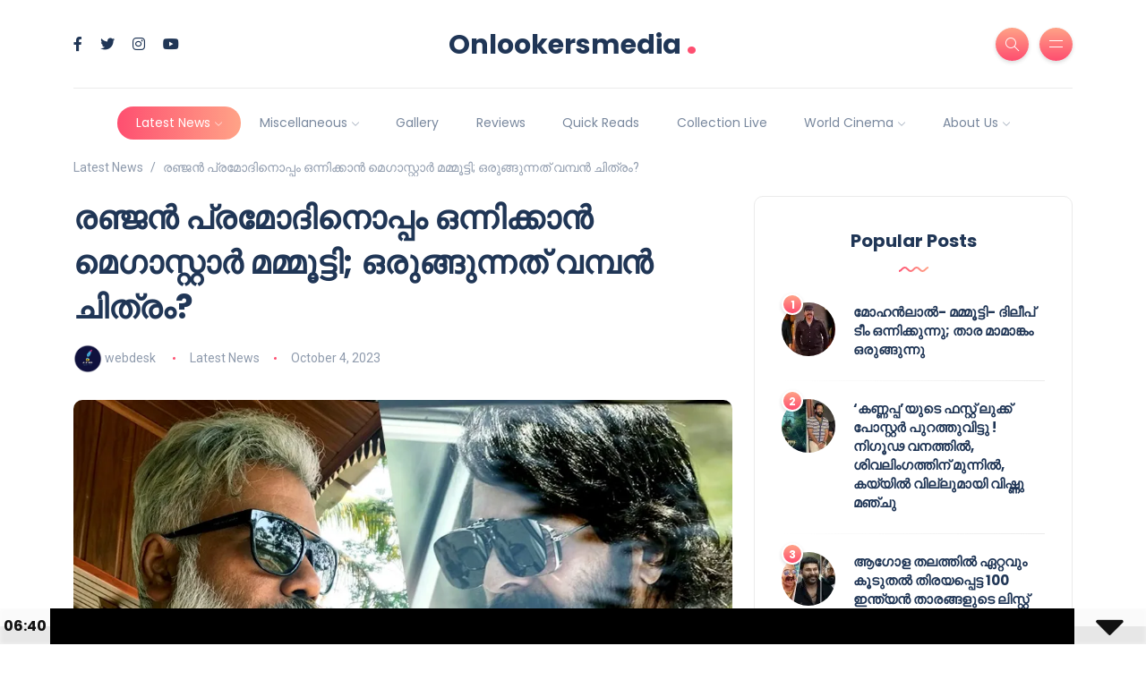

--- FILE ---
content_type: text/html; charset=UTF-8
request_url: https://onlookersmedia.com/latest-news/mammootty-to-play-the-lead-in-ranjan-pramods-next-rumors-spreading/
body_size: 49345
content:

<!DOCTYPE html>
<html dir="ltr" lang="en-US" prefix="og: https://ogp.me/ns#">
<head>
	<meta charset="UTF-8">
    <meta name="viewport" content="width=device-width, initial-scale=1.0">
    <meta http-equiv="X-UA-Compatible" content="IE=edge">
    <link rel="profile" href="http://gmpg.org/xfn/11" />
    <link rel="pingback" href="https://onlookersmedia.com/xmlrpc.php" />
    
		<!-- All in One SEO 4.4.5.1 - aioseo.com -->
		<meta name="description" content="നവാഗതനായ റോബി വർഗീസ് രാജ് ഒരുക്കിയ കണ്ണൂർ സ്‌ക്വാഡ് എന്ന തന്റെ പുതിയ ചിത്രം സൂപ്പർ വിജയം നേടുന്നതിന്റെ സന്തോഷത്തിലാണ് മമ്മൂട്ടി. രാഹുൽ സദാശിവൻ ഒരുക്കുന്ന ഹൊറർ ത്രില്ലർ ഭ്രമയുഗം, ഡീനോ" />
		<meta name="robots" content="max-image-preview:large" />
		<link rel="canonical" href="https://onlookersmedia.com/latest-news/mammootty-to-play-the-lead-in-ranjan-pramods-next-rumors-spreading/" />
		<meta name="generator" content="All in One SEO (AIOSEO) 4.4.5.1" />
		<meta property="og:locale" content="en_US" />
		<meta property="og:site_name" content="Onlookersmedia - First Entertainment website in Malayalam" />
		<meta property="og:type" content="article" />
		<meta property="og:title" content="രഞ്ജൻ പ്രമോദിനൊപ്പം ഒന്നിക്കാൻ മെഗാസ്റ്റാർ മമ്മൂട്ടി; ഒരുങ്ങുന്നത് വമ്പൻ ചിത്രം?" />
		<meta property="og:description" content="നവാഗതനായ റോബി വർഗീസ് രാജ് ഒരുക്കിയ കണ്ണൂർ സ്‌ക്വാഡ് എന്ന തന്റെ പുതിയ ചിത്രം സൂപ്പർ വിജയം നേടുന്നതിന്റെ സന്തോഷത്തിലാണ് മമ്മൂട്ടി. രാഹുൽ സദാശിവൻ ഒരുക്കുന്ന ഹൊറർ ത്രില്ലർ ഭ്രമയുഗം, ഡീനോ" />
		<meta property="og:url" content="https://onlookersmedia.com/latest-news/mammootty-to-play-the-lead-in-ranjan-pramods-next-rumors-spreading/" />
		<meta property="fb:app_id" content="253518421463835" />
		<meta property="article:tag" content="latest news" />
		<meta property="article:tag" content="featured" />
		<meta property="article:tag" content="mammootty" />
		<meta property="article:tag" content="mohanlal" />
		<meta property="article:published_time" content="2023-10-04T04:57:06+00:00" />
		<meta property="article:modified_time" content="2023-10-04T04:57:07+00:00" />
		<meta property="article:publisher" content="https://facebook.com/onlookersmedia" />
		<meta name="twitter:card" content="summary_large_image" />
		<meta name="twitter:title" content="രഞ്ജൻ പ്രമോദിനൊപ്പം ഒന്നിക്കാൻ മെഗാസ്റ്റാർ മമ്മൂട്ടി; ഒരുങ്ങുന്നത് വമ്പൻ ചിത്രം?" />
		<meta name="twitter:description" content="നവാഗതനായ റോബി വർഗീസ് രാജ് ഒരുക്കിയ കണ്ണൂർ സ്‌ക്വാഡ് എന്ന തന്റെ പുതിയ ചിത്രം സൂപ്പർ വിജയം നേടുന്നതിന്റെ സന്തോഷത്തിലാണ് മമ്മൂട്ടി. രാഹുൽ സദാശിവൻ ഒരുക്കുന്ന ഹൊറർ ത്രില്ലർ ഭ്രമയുഗം, ഡീനോ" />
		<script type="application/ld+json" class="aioseo-schema">
			{"@context":"https:\/\/schema.org","@graph":[{"@type":"BlogPosting","@id":"https:\/\/onlookersmedia.com\/latest-news\/mammootty-to-play-the-lead-in-ranjan-pramods-next-rumors-spreading\/#blogposting","name":"\u0d30\u0d1e\u0d4d\u0d1c\u0d7b \u0d2a\u0d4d\u0d30\u0d2e\u0d4b\u0d26\u0d3f\u0d28\u0d4a\u0d2a\u0d4d\u0d2a\u0d02 \u0d12\u0d28\u0d4d\u0d28\u0d3f\u0d15\u0d4d\u0d15\u0d3e\u0d7b \u0d2e\u0d46\u0d17\u0d3e\u0d38\u0d4d\u0d31\u0d4d\u0d31\u0d3e\u0d7c \u0d2e\u0d2e\u0d4d\u0d2e\u0d42\u0d1f\u0d4d\u0d1f\u0d3f; \u0d12\u0d30\u0d41\u0d19\u0d4d\u0d19\u0d41\u0d28\u0d4d\u0d28\u0d24\u0d4d \u0d35\u0d2e\u0d4d\u0d2a\u0d7b \u0d1a\u0d3f\u0d24\u0d4d\u0d30\u0d02?","headline":"\u0d30\u0d1e\u0d4d\u0d1c\u0d7b \u0d2a\u0d4d\u0d30\u0d2e\u0d4b\u0d26\u0d3f\u0d28\u0d4a\u0d2a\u0d4d\u0d2a\u0d02 \u0d12\u0d28\u0d4d\u0d28\u0d3f\u0d15\u0d4d\u0d15\u0d3e\u0d7b \u0d2e\u0d46\u0d17\u0d3e\u0d38\u0d4d\u0d31\u0d4d\u0d31\u0d3e\u0d7c \u0d2e\u0d2e\u0d4d\u0d2e\u0d42\u0d1f\u0d4d\u0d1f\u0d3f; \u0d12\u0d30\u0d41\u0d19\u0d4d\u0d19\u0d41\u0d28\u0d4d\u0d28\u0d24\u0d4d \u0d35\u0d2e\u0d4d\u0d2a\u0d7b \u0d1a\u0d3f\u0d24\u0d4d\u0d30\u0d02?","author":{"@id":"https:\/\/onlookersmedia.com\/author\/webdesk\/#author"},"publisher":{"@id":"https:\/\/onlookersmedia.com\/#organization"},"image":{"@type":"ImageObject","url":"https:\/\/i0.wp.com\/onlookersmedia.com\/wp-content\/uploads\/2023\/10\/Mammootty-to-play-the-lead-in-Ranjan-Pramods-next-rumors-spreading.jpg?fit=1024%2C592&ssl=1","width":1024,"height":592},"datePublished":"2023-10-04T04:57:06+00:00","dateModified":"2023-10-04T04:57:07+00:00","inLanguage":"en-US","mainEntityOfPage":{"@id":"https:\/\/onlookersmedia.com\/latest-news\/mammootty-to-play-the-lead-in-ranjan-pramods-next-rumors-spreading\/#webpage"},"isPartOf":{"@id":"https:\/\/onlookersmedia.com\/latest-news\/mammootty-to-play-the-lead-in-ranjan-pramods-next-rumors-spreading\/#webpage"},"articleSection":"Latest News, featured, mammootty, Mohanlal"},{"@type":"BreadcrumbList","@id":"https:\/\/onlookersmedia.com\/latest-news\/mammootty-to-play-the-lead-in-ranjan-pramods-next-rumors-spreading\/#breadcrumblist","itemListElement":[{"@type":"ListItem","@id":"https:\/\/onlookersmedia.com\/#listItem","position":1,"item":{"@type":"WebPage","@id":"https:\/\/onlookersmedia.com\/","name":"Home","description":"Celebration Want To Have A More Appealing Tattoo? Katen Doe 16 August 2022 Politic Your Light Is About To Stop Being Relevant Katen Doe 23 August 2022 Politic 15 Unheard Ways To Achieve Greater Walker Katen Doe 24 August 2022 Culture How To Buy Bulb On a Tight Budget Katen Doe 23 August 2022 Lifestyle","url":"https:\/\/onlookersmedia.com\/"},"nextItem":"https:\/\/onlookersmedia.com\/category\/latest-news\/#listItem"},{"@type":"ListItem","@id":"https:\/\/onlookersmedia.com\/category\/latest-news\/#listItem","position":2,"item":{"@type":"WebPage","@id":"https:\/\/onlookersmedia.com\/category\/latest-news\/","name":"Latest News","description":"\u0d28\u0d35\u0d3e\u0d17\u0d24\u0d28\u0d3e\u0d2f \u0d31\u0d4b\u0d2c\u0d3f \u0d35\u0d7c\u0d17\u0d40\u0d38\u0d4d \u0d30\u0d3e\u0d1c\u0d4d \u0d12\u0d30\u0d41\u0d15\u0d4d\u0d15\u0d3f\u0d2f \u0d15\u0d23\u0d4d\u0d23\u0d42\u0d7c \u0d38\u0d4d\u200c\u0d15\u0d4d\u0d35\u0d3e\u0d21\u0d4d \u0d0e\u0d28\u0d4d\u0d28 \u0d24\u0d28\u0d4d\u0d31\u0d46 \u0d2a\u0d41\u0d24\u0d3f\u0d2f \u0d1a\u0d3f\u0d24\u0d4d\u0d30\u0d02 \u0d38\u0d42\u0d2a\u0d4d\u0d2a\u0d7c \u0d35\u0d3f\u0d1c\u0d2f\u0d02 \u0d28\u0d47\u0d1f\u0d41\u0d28\u0d4d\u0d28\u0d24\u0d3f\u0d28\u0d4d\u0d31\u0d46 \u0d38\u0d28\u0d4d\u0d24\u0d4b\u0d37\u0d24\u0d4d\u0d24\u0d3f\u0d32\u0d3e\u0d23\u0d4d \u0d2e\u0d2e\u0d4d\u0d2e\u0d42\u0d1f\u0d4d\u0d1f\u0d3f. \u0d30\u0d3e\u0d39\u0d41\u0d7d \u0d38\u0d26\u0d3e\u0d36\u0d3f\u0d35\u0d7b \u0d12\u0d30\u0d41\u0d15\u0d4d\u0d15\u0d41\u0d28\u0d4d\u0d28 \u0d39\u0d4a\u0d31\u0d7c \u0d24\u0d4d\u0d30\u0d3f\u0d32\u0d4d\u0d32\u0d7c \u0d2d\u0d4d\u0d30\u0d2e\u0d2f\u0d41\u0d17\u0d02, \u0d21\u0d40\u0d28\u0d4b","url":"https:\/\/onlookersmedia.com\/category\/latest-news\/"},"nextItem":"https:\/\/onlookersmedia.com\/latest-news\/mammootty-to-play-the-lead-in-ranjan-pramods-next-rumors-spreading\/#listItem","previousItem":"https:\/\/onlookersmedia.com\/#listItem"},{"@type":"ListItem","@id":"https:\/\/onlookersmedia.com\/latest-news\/mammootty-to-play-the-lead-in-ranjan-pramods-next-rumors-spreading\/#listItem","position":3,"item":{"@type":"WebPage","@id":"https:\/\/onlookersmedia.com\/latest-news\/mammootty-to-play-the-lead-in-ranjan-pramods-next-rumors-spreading\/","name":"\u0d30\u0d1e\u0d4d\u0d1c\u0d7b \u0d2a\u0d4d\u0d30\u0d2e\u0d4b\u0d26\u0d3f\u0d28\u0d4a\u0d2a\u0d4d\u0d2a\u0d02 \u0d12\u0d28\u0d4d\u0d28\u0d3f\u0d15\u0d4d\u0d15\u0d3e\u0d7b \u0d2e\u0d46\u0d17\u0d3e\u0d38\u0d4d\u0d31\u0d4d\u0d31\u0d3e\u0d7c \u0d2e\u0d2e\u0d4d\u0d2e\u0d42\u0d1f\u0d4d\u0d1f\u0d3f; \u0d12\u0d30\u0d41\u0d19\u0d4d\u0d19\u0d41\u0d28\u0d4d\u0d28\u0d24\u0d4d \u0d35\u0d2e\u0d4d\u0d2a\u0d7b \u0d1a\u0d3f\u0d24\u0d4d\u0d30\u0d02?","description":"\u0d28\u0d35\u0d3e\u0d17\u0d24\u0d28\u0d3e\u0d2f \u0d31\u0d4b\u0d2c\u0d3f \u0d35\u0d7c\u0d17\u0d40\u0d38\u0d4d \u0d30\u0d3e\u0d1c\u0d4d \u0d12\u0d30\u0d41\u0d15\u0d4d\u0d15\u0d3f\u0d2f \u0d15\u0d23\u0d4d\u0d23\u0d42\u0d7c \u0d38\u0d4d\u200c\u0d15\u0d4d\u0d35\u0d3e\u0d21\u0d4d \u0d0e\u0d28\u0d4d\u0d28 \u0d24\u0d28\u0d4d\u0d31\u0d46 \u0d2a\u0d41\u0d24\u0d3f\u0d2f \u0d1a\u0d3f\u0d24\u0d4d\u0d30\u0d02 \u0d38\u0d42\u0d2a\u0d4d\u0d2a\u0d7c \u0d35\u0d3f\u0d1c\u0d2f\u0d02 \u0d28\u0d47\u0d1f\u0d41\u0d28\u0d4d\u0d28\u0d24\u0d3f\u0d28\u0d4d\u0d31\u0d46 \u0d38\u0d28\u0d4d\u0d24\u0d4b\u0d37\u0d24\u0d4d\u0d24\u0d3f\u0d32\u0d3e\u0d23\u0d4d \u0d2e\u0d2e\u0d4d\u0d2e\u0d42\u0d1f\u0d4d\u0d1f\u0d3f. \u0d30\u0d3e\u0d39\u0d41\u0d7d \u0d38\u0d26\u0d3e\u0d36\u0d3f\u0d35\u0d7b \u0d12\u0d30\u0d41\u0d15\u0d4d\u0d15\u0d41\u0d28\u0d4d\u0d28 \u0d39\u0d4a\u0d31\u0d7c \u0d24\u0d4d\u0d30\u0d3f\u0d32\u0d4d\u0d32\u0d7c \u0d2d\u0d4d\u0d30\u0d2e\u0d2f\u0d41\u0d17\u0d02, \u0d21\u0d40\u0d28\u0d4b","url":"https:\/\/onlookersmedia.com\/latest-news\/mammootty-to-play-the-lead-in-ranjan-pramods-next-rumors-spreading\/"},"previousItem":"https:\/\/onlookersmedia.com\/category\/latest-news\/#listItem"}]},{"@type":"Organization","@id":"https:\/\/onlookersmedia.com\/#organization","name":"Onlookersmedia","url":"https:\/\/onlookersmedia.com\/","sameAs":["https:\/\/facebook.com\/onlookersmedia"]},{"@type":"Person","@id":"https:\/\/onlookersmedia.com\/author\/webdesk\/#author","url":"https:\/\/onlookersmedia.com\/author\/webdesk\/","name":"webdesk","image":{"@type":"ImageObject","@id":"https:\/\/onlookersmedia.com\/latest-news\/mammootty-to-play-the-lead-in-ranjan-pramods-next-rumors-spreading\/#authorImage","url":"https:\/\/secure.gravatar.com\/avatar\/2c74675b72655753635bbc1707fa4c54?s=96&d=mm&r=g","width":96,"height":96,"caption":"webdesk"}},{"@type":"WebPage","@id":"https:\/\/onlookersmedia.com\/latest-news\/mammootty-to-play-the-lead-in-ranjan-pramods-next-rumors-spreading\/#webpage","url":"https:\/\/onlookersmedia.com\/latest-news\/mammootty-to-play-the-lead-in-ranjan-pramods-next-rumors-spreading\/","name":"\u0d30\u0d1e\u0d4d\u0d1c\u0d7b \u0d2a\u0d4d\u0d30\u0d2e\u0d4b\u0d26\u0d3f\u0d28\u0d4a\u0d2a\u0d4d\u0d2a\u0d02 \u0d12\u0d28\u0d4d\u0d28\u0d3f\u0d15\u0d4d\u0d15\u0d3e\u0d7b \u0d2e\u0d46\u0d17\u0d3e\u0d38\u0d4d\u0d31\u0d4d\u0d31\u0d3e\u0d7c \u0d2e\u0d2e\u0d4d\u0d2e\u0d42\u0d1f\u0d4d\u0d1f\u0d3f; \u0d12\u0d30\u0d41\u0d19\u0d4d\u0d19\u0d41\u0d28\u0d4d\u0d28\u0d24\u0d4d \u0d35\u0d2e\u0d4d\u0d2a\u0d7b \u0d1a\u0d3f\u0d24\u0d4d\u0d30\u0d02?","description":"\u0d28\u0d35\u0d3e\u0d17\u0d24\u0d28\u0d3e\u0d2f \u0d31\u0d4b\u0d2c\u0d3f \u0d35\u0d7c\u0d17\u0d40\u0d38\u0d4d \u0d30\u0d3e\u0d1c\u0d4d \u0d12\u0d30\u0d41\u0d15\u0d4d\u0d15\u0d3f\u0d2f \u0d15\u0d23\u0d4d\u0d23\u0d42\u0d7c \u0d38\u0d4d\u200c\u0d15\u0d4d\u0d35\u0d3e\u0d21\u0d4d \u0d0e\u0d28\u0d4d\u0d28 \u0d24\u0d28\u0d4d\u0d31\u0d46 \u0d2a\u0d41\u0d24\u0d3f\u0d2f \u0d1a\u0d3f\u0d24\u0d4d\u0d30\u0d02 \u0d38\u0d42\u0d2a\u0d4d\u0d2a\u0d7c \u0d35\u0d3f\u0d1c\u0d2f\u0d02 \u0d28\u0d47\u0d1f\u0d41\u0d28\u0d4d\u0d28\u0d24\u0d3f\u0d28\u0d4d\u0d31\u0d46 \u0d38\u0d28\u0d4d\u0d24\u0d4b\u0d37\u0d24\u0d4d\u0d24\u0d3f\u0d32\u0d3e\u0d23\u0d4d \u0d2e\u0d2e\u0d4d\u0d2e\u0d42\u0d1f\u0d4d\u0d1f\u0d3f. \u0d30\u0d3e\u0d39\u0d41\u0d7d \u0d38\u0d26\u0d3e\u0d36\u0d3f\u0d35\u0d7b \u0d12\u0d30\u0d41\u0d15\u0d4d\u0d15\u0d41\u0d28\u0d4d\u0d28 \u0d39\u0d4a\u0d31\u0d7c \u0d24\u0d4d\u0d30\u0d3f\u0d32\u0d4d\u0d32\u0d7c \u0d2d\u0d4d\u0d30\u0d2e\u0d2f\u0d41\u0d17\u0d02, \u0d21\u0d40\u0d28\u0d4b","inLanguage":"en-US","isPartOf":{"@id":"https:\/\/onlookersmedia.com\/#website"},"breadcrumb":{"@id":"https:\/\/onlookersmedia.com\/latest-news\/mammootty-to-play-the-lead-in-ranjan-pramods-next-rumors-spreading\/#breadcrumblist"},"author":{"@id":"https:\/\/onlookersmedia.com\/author\/webdesk\/#author"},"creator":{"@id":"https:\/\/onlookersmedia.com\/author\/webdesk\/#author"},"image":{"@type":"ImageObject","url":"https:\/\/i0.wp.com\/onlookersmedia.com\/wp-content\/uploads\/2023\/10\/Mammootty-to-play-the-lead-in-Ranjan-Pramods-next-rumors-spreading.jpg?fit=1024%2C592&ssl=1","@id":"https:\/\/onlookersmedia.com\/#mainImage","width":1024,"height":592},"primaryImageOfPage":{"@id":"https:\/\/onlookersmedia.com\/latest-news\/mammootty-to-play-the-lead-in-ranjan-pramods-next-rumors-spreading\/#mainImage"},"datePublished":"2023-10-04T04:57:06+00:00","dateModified":"2023-10-04T04:57:07+00:00"},{"@type":"WebSite","@id":"https:\/\/onlookersmedia.com\/#website","url":"https:\/\/onlookersmedia.com\/","name":"Onlookersmedia","description":"First Entertainment website in Malayalam","inLanguage":"en-US","publisher":{"@id":"https:\/\/onlookersmedia.com\/#organization"}}]}
		</script>
		<!-- All in One SEO -->


<!-- Open Graph Meta Tags generated by MashShare 3.8.9 - https://mashshare.net -->
<meta property="og:type" content="article" /> 
<meta property="og:title" content="രഞ്ജൻ പ്രമോദിനൊപ്പം ഒന്നിക്കാൻ മെഗാസ്റ്റാർ മമ്മൂട്ടി; ഒരുങ്ങുന്നത് വമ്പൻ ചിത്രം?" />
<meta property="og:description" content="നവാഗതനായ റോബി വർഗീസ് രാജ് ഒരുക്കിയ കണ്ണൂർ സ്‌ക്വാഡ് എന്ന തന്റെ പുതിയ ചിത്രം സൂപ്പർ വിജയം നേടുന്നതിന്റെ സന്തോഷത്തിലാണ് മമ്മൂട്ടി. രാഹുൽ സദാശിവൻ ഒരുക്കുന്ന ഹൊറർ ത്രില്ലർ ഭ്രമയുഗം, ഡീനോ ഡെന്നിസ് ഒരുക്കുന്ന മൈൻഡ് ഗെയിം ത്രില്ലർ ബസൂക എന്നിവയും പൂർത്തിയാക്കിയ മമ്മൂട്ടി ഇനി ചെയ്യാൻ പോകുന്നത്" />
<meta property="og:image" content="https://onlookersmedia.com/wp-content/uploads/2023/10/Mammootty-to-play-the-lead-in-Ranjan-Pramods-next-rumors-spreading.jpg" />
<meta property="og:url" content="https://onlookersmedia.com/latest-news/mammootty-to-play-the-lead-in-ranjan-pramods-next-rumors-spreading/" />
<meta property="og:site_name" content="Onlookersmedia" />
<meta property="article:publisher" content="https://www.facebook.com/onlookersmedia" />
<meta property="article:published_time" content="2023-10-04T04:57:06+00:00" />
<meta property="article:modified_time" content="2023-10-04T04:57:07+00:00" />
<meta property="og:updated_time" content="2023-10-04T04:57:07+00:00" />
<!-- Open Graph Meta Tags generated by MashShare 3.8.9 - https://www.mashshare.net -->
<!-- Twitter Card generated by MashShare 3.8.9 - https://www.mashshare.net -->
<meta property="og:image:width" content="1024" />
<meta property="og:image:height" content="592" />
<meta name="twitter:card" content="summary_large_image">
<meta name="twitter:title" content="രഞ്ജൻ പ്രമോദിനൊപ്പം ഒന്നിക്കാൻ മെഗാസ്റ്റാർ മമ്മൂട്ടി; ഒരുങ്ങുന്നത് വമ്പൻ ചിത്രം?">
<meta name="twitter:description" content="നവാഗതനായ റോബി വർഗീസ് രാജ് ഒരുക്കിയ കണ്ണൂർ സ്‌ക്വാഡ് എന്ന തന്റെ പുതിയ ചിത്രം സൂപ്പർ വിജയം നേടുന്നതിന്റെ സന്തോഷത്തിലാണ് മമ്മൂട്ടി. രാഹുൽ സദാശിവൻ ഒരുക്കുന്ന ഹൊറർ ത്രില്ലർ ഭ്രമയുഗം, ഡീനോ ഡെന്നിസ് ഒരുക്കുന്ന മൈൻഡ് ഗെയിം ത്രില്ലർ ബസൂക എന്നിവയും പൂർത്തിയാക്കിയ മമ്മൂട്ടി ഇനി ചെയ്യാൻ പോകുന്നത്">
<meta name="twitter:image" content="https://onlookersmedia.com/wp-content/uploads/2023/10/Mammootty-to-play-the-lead-in-Ranjan-Pramods-next-rumors-spreading.jpg">
<meta name="twitter:site" content="@onlookermedia">
<!-- Twitter Card generated by MashShare 3.8.9 - https://www.mashshare.net -->


	<!-- This site is optimized with the Yoast SEO plugin v21.0 - https://yoast.com/wordpress/plugins/seo/ -->
	<title>രഞ്ജൻ പ്രമോദിനൊപ്പം ഒന്നിക്കാൻ മെഗാസ്റ്റാർ മമ്മൂട്ടി; ഒരുങ്ങുന്നത് വമ്പൻ ചിത്രം?</title>
	<meta name="description" content="നവാഗതനായ റോബി വർഗീസ് രാജ് ഒരുക്കിയ കണ്ണൂർ സ്‌ക്വാഡ് എന്ന തന്റെ പുതിയ ചിത്രം സൂപ്പർ വിജയം നേടുന്നതിന്റെ സന്തോഷത്തിലാണ് മമ്മൂട്ടി. രാഹുൽ സദാശിവൻ ഒരുക്കുന്ന ഹൊറർ ത്രില്ലർ ഭ്രമയുഗം, ഡീനോ" />
	<link rel="canonical" href="https://onlookersmedia.com/latest-news/mammootty-to-play-the-lead-in-ranjan-pramods-next-rumors-spreading/" />
	<meta property="og:locale" content="en_US" />
	<meta property="og:type" content="article" />
	<meta property="og:title" content="രഞ്ജൻ പ്രമോദിനൊപ്പം ഒന്നിക്കാൻ മെഗാസ്റ്റാർ മമ്മൂട്ടി; ഒരുങ്ങുന്നത് വമ്പൻ ചിത്രം?" />
	<meta property="og:description" content="നവാഗതനായ റോബി വർഗീസ് രാജ് ഒരുക്കിയ കണ്ണൂർ സ്‌ക്വാഡ് എന്ന തന്റെ പുതിയ ചിത്രം സൂപ്പർ വിജയം നേടുന്നതിന്റെ സന്തോഷത്തിലാണ് മമ്മൂട്ടി. രാഹുൽ സദാശിവൻ ഒരുക്കുന്ന ഹൊറർ ത്രില്ലർ ഭ്രമയുഗം, ഡീനോ" />
	<meta property="og:url" content="https://onlookersmedia.com/latest-news/mammootty-to-play-the-lead-in-ranjan-pramods-next-rumors-spreading/" />
	<meta property="og:site_name" content="Onlookersmedia" />
	<meta property="article:published_time" content="2023-10-04T04:57:06+00:00" />
	<meta property="article:modified_time" content="2023-10-04T04:57:07+00:00" />
	<meta property="og:image" content="https://onlookersmedia.com/wp-content/uploads/2023/10/Mammootty-to-play-the-lead-in-Ranjan-Pramods-next-rumors-spreading.jpg" />
	<meta property="og:image:width" content="1024" />
	<meta property="og:image:height" content="592" />
	<meta property="og:image:type" content="image/jpeg" />
	<meta name="author" content="webdesk" />
	<meta name="twitter:card" content="summary_large_image" />
	<meta name="twitter:label1" content="Written by" />
	<meta name="twitter:data1" content="webdesk" />
	<meta name="twitter:label2" content="Est. reading time" />
	<meta name="twitter:data2" content="1 minute" />
	<script type="application/ld+json" class="yoast-schema-graph">{"@context":"https://schema.org","@graph":[{"@type":"WebPage","@id":"https://onlookersmedia.com/latest-news/mammootty-to-play-the-lead-in-ranjan-pramods-next-rumors-spreading/","url":"https://onlookersmedia.com/latest-news/mammootty-to-play-the-lead-in-ranjan-pramods-next-rumors-spreading/","name":"രഞ്ജൻ പ്രമോദിനൊപ്പം ഒന്നിക്കാൻ മെഗാസ്റ്റാർ മമ്മൂട്ടി; ഒരുങ്ങുന്നത് വമ്പൻ ചിത്രം?","isPartOf":{"@id":"http://onlookersmedia.com/#website"},"primaryImageOfPage":{"@id":"https://onlookersmedia.com/latest-news/mammootty-to-play-the-lead-in-ranjan-pramods-next-rumors-spreading/#primaryimage"},"image":{"@id":"https://onlookersmedia.com/latest-news/mammootty-to-play-the-lead-in-ranjan-pramods-next-rumors-spreading/#primaryimage"},"thumbnailUrl":"https://i0.wp.com/onlookersmedia.com/wp-content/uploads/2023/10/Mammootty-to-play-the-lead-in-Ranjan-Pramods-next-rumors-spreading.jpg?fit=1024%2C592&ssl=1","datePublished":"2023-10-04T04:57:06+00:00","dateModified":"2023-10-04T04:57:07+00:00","author":{"@id":"http://onlookersmedia.com/#/schema/person/e1a98faa445e4124e688a6738f620245"},"description":"നവാഗതനായ റോബി വർഗീസ് രാജ് ഒരുക്കിയ കണ്ണൂർ സ്‌ക്വാഡ് എന്ന തന്റെ പുതിയ ചിത്രം സൂപ്പർ വിജയം നേടുന്നതിന്റെ സന്തോഷത്തിലാണ് മമ്മൂട്ടി. രാഹുൽ സദാശിവൻ ഒരുക്കുന്ന ഹൊറർ ത്രില്ലർ ഭ്രമയുഗം, ഡീനോ","breadcrumb":{"@id":"https://onlookersmedia.com/latest-news/mammootty-to-play-the-lead-in-ranjan-pramods-next-rumors-spreading/#breadcrumb"},"inLanguage":"en-US","potentialAction":[{"@type":"ReadAction","target":["https://onlookersmedia.com/latest-news/mammootty-to-play-the-lead-in-ranjan-pramods-next-rumors-spreading/"]}]},{"@type":"ImageObject","inLanguage":"en-US","@id":"https://onlookersmedia.com/latest-news/mammootty-to-play-the-lead-in-ranjan-pramods-next-rumors-spreading/#primaryimage","url":"https://i0.wp.com/onlookersmedia.com/wp-content/uploads/2023/10/Mammootty-to-play-the-lead-in-Ranjan-Pramods-next-rumors-spreading.jpg?fit=1024%2C592&ssl=1","contentUrl":"https://i0.wp.com/onlookersmedia.com/wp-content/uploads/2023/10/Mammootty-to-play-the-lead-in-Ranjan-Pramods-next-rumors-spreading.jpg?fit=1024%2C592&ssl=1","width":1024,"height":592},{"@type":"BreadcrumbList","@id":"https://onlookersmedia.com/latest-news/mammootty-to-play-the-lead-in-ranjan-pramods-next-rumors-spreading/#breadcrumb","itemListElement":[{"@type":"ListItem","position":1,"name":"Home","item":"http://onlookersmedia.com/"},{"@type":"ListItem","position":2,"name":"Default Page Style","item":"http://onlookersmedia.com/default-page-style/"},{"@type":"ListItem","position":3,"name":"രഞ്ജൻ പ്രമോദിനൊപ്പം ഒന്നിക്കാൻ മെഗാസ്റ്റാർ മമ്മൂട്ടി; ഒരുങ്ങുന്നത് വമ്പൻ ചിത്രം?"}]},{"@type":"WebSite","@id":"http://onlookersmedia.com/#website","url":"http://onlookersmedia.com/","name":"Onlookersmedia","description":"First Entertainment website in Malayalam","potentialAction":[{"@type":"SearchAction","target":{"@type":"EntryPoint","urlTemplate":"http://onlookersmedia.com/?s={search_term_string}"},"query-input":"required name=search_term_string"}],"inLanguage":"en-US"},{"@type":"Person","@id":"http://onlookersmedia.com/#/schema/person/e1a98faa445e4124e688a6738f620245","name":"webdesk","image":{"@type":"ImageObject","inLanguage":"en-US","@id":"http://onlookersmedia.com/#/schema/person/image/","url":"https://secure.gravatar.com/avatar/2c74675b72655753635bbc1707fa4c54?s=96&d=mm&r=g","contentUrl":"https://secure.gravatar.com/avatar/2c74675b72655753635bbc1707fa4c54?s=96&d=mm&r=g","caption":"webdesk"},"url":"https://onlookersmedia.com/author/webdesk/"}]}</script>
	<!-- / Yoast SEO plugin. -->


<link rel="amphtml" href="https://onlookersmedia.com/latest-news/mammootty-to-play-the-lead-in-ranjan-pramods-next-rumors-spreading/amp/" /><meta name="generator" content="AMP for WP 1.0.88.1"/><link rel='dns-prefetch' href='//secure.gravatar.com' />
<link rel='dns-prefetch' href='//www.googletagmanager.com' />
<link rel='dns-prefetch' href='//stats.wp.com' />
<link rel='dns-prefetch' href='//fonts.googleapis.com' />
<link rel='dns-prefetch' href='//v0.wordpress.com' />
<link rel='dns-prefetch' href='//i0.wp.com' />
<link rel='dns-prefetch' href='//pagead2.googlesyndication.com' />
<link rel="alternate" type="application/rss+xml" title="Onlookersmedia &raquo; Feed" href="https://onlookersmedia.com/feed/" />
<link rel="alternate" type="application/rss+xml" title="Onlookersmedia &raquo; Comments Feed" href="https://onlookersmedia.com/comments/feed/" />
<link rel="alternate" type="application/rss+xml" title="Onlookersmedia &raquo; രഞ്ജൻ പ്രമോദിനൊപ്പം ഒന്നിക്കാൻ മെഗാസ്റ്റാർ മമ്മൂട്ടി; ഒരുങ്ങുന്നത് വമ്പൻ ചിത്രം? Comments Feed" href="https://onlookersmedia.com/latest-news/mammootty-to-play-the-lead-in-ranjan-pramods-next-rumors-spreading/feed/" />
<style id='wp-block-library-theme-inline-css'>
.wp-block-audio figcaption{color:#555;font-size:13px;text-align:center}.is-dark-theme .wp-block-audio figcaption{color:hsla(0,0%,100%,.65)}.wp-block-audio{margin:0 0 1em}.wp-block-code{border:1px solid #ccc;border-radius:4px;font-family:Menlo,Consolas,monaco,monospace;padding:.8em 1em}.wp-block-embed figcaption{color:#555;font-size:13px;text-align:center}.is-dark-theme .wp-block-embed figcaption{color:hsla(0,0%,100%,.65)}.wp-block-embed{margin:0 0 1em}.blocks-gallery-caption{color:#555;font-size:13px;text-align:center}.is-dark-theme .blocks-gallery-caption{color:hsla(0,0%,100%,.65)}.wp-block-image figcaption{color:#555;font-size:13px;text-align:center}.is-dark-theme .wp-block-image figcaption{color:hsla(0,0%,100%,.65)}.wp-block-image{margin:0 0 1em}.wp-block-pullquote{border-bottom:4px solid;border-top:4px solid;color:currentColor;margin-bottom:1.75em}.wp-block-pullquote cite,.wp-block-pullquote footer,.wp-block-pullquote__citation{color:currentColor;font-size:.8125em;font-style:normal;text-transform:uppercase}.wp-block-quote{border-left:.25em solid;margin:0 0 1.75em;padding-left:1em}.wp-block-quote cite,.wp-block-quote footer{color:currentColor;font-size:.8125em;font-style:normal;position:relative}.wp-block-quote.has-text-align-right{border-left:none;border-right:.25em solid;padding-left:0;padding-right:1em}.wp-block-quote.has-text-align-center{border:none;padding-left:0}.wp-block-quote.is-large,.wp-block-quote.is-style-large,.wp-block-quote.is-style-plain{border:none}.wp-block-search .wp-block-search__label{font-weight:700}.wp-block-search__button{border:1px solid #ccc;padding:.375em .625em}:where(.wp-block-group.has-background){padding:1.25em 2.375em}.wp-block-separator.has-css-opacity{opacity:.4}.wp-block-separator{border:none;border-bottom:2px solid;margin-left:auto;margin-right:auto}.wp-block-separator.has-alpha-channel-opacity{opacity:1}.wp-block-separator:not(.is-style-wide):not(.is-style-dots){width:100px}.wp-block-separator.has-background:not(.is-style-dots){border-bottom:none;height:1px}.wp-block-separator.has-background:not(.is-style-wide):not(.is-style-dots){height:2px}.wp-block-table{margin:0 0 1em}.wp-block-table td,.wp-block-table th{word-break:normal}.wp-block-table figcaption{color:#555;font-size:13px;text-align:center}.is-dark-theme .wp-block-table figcaption{color:hsla(0,0%,100%,.65)}.wp-block-video figcaption{color:#555;font-size:13px;text-align:center}.is-dark-theme .wp-block-video figcaption{color:hsla(0,0%,100%,.65)}.wp-block-video{margin:0 0 1em}.wp-block-template-part.has-background{margin-bottom:0;margin-top:0;padding:1.25em 2.375em}
</style>
<link rel='stylesheet' id='jetpack-videopress-video-block-view-css' href='https://onlookersmedia.com/wp-content/plugins/jetpack/jetpack_vendor/automattic/jetpack-videopress/build/block-editor/blocks/video/view.css?minify=false&#038;ver=34ae973733627b74a14e' media='all' />
<style id='classic-theme-styles-inline-css'>
/*! This file is auto-generated */
.wp-block-button__link{color:#fff;background-color:#32373c;border-radius:9999px;box-shadow:none;text-decoration:none;padding:calc(.667em + 2px) calc(1.333em + 2px);font-size:1.125em}.wp-block-file__button{background:#32373c;color:#fff;text-decoration:none}
</style>
<style id='global-styles-inline-css'>
body{--wp--preset--color--black: #000000;--wp--preset--color--cyan-bluish-gray: #abb8c3;--wp--preset--color--white: #ffffff;--wp--preset--color--pale-pink: #f78da7;--wp--preset--color--vivid-red: #cf2e2e;--wp--preset--color--luminous-vivid-orange: #ff6900;--wp--preset--color--luminous-vivid-amber: #fcb900;--wp--preset--color--light-green-cyan: #7bdcb5;--wp--preset--color--vivid-green-cyan: #00d084;--wp--preset--color--pale-cyan-blue: #8ed1fc;--wp--preset--color--vivid-cyan-blue: #0693e3;--wp--preset--color--vivid-purple: #9b51e0;--wp--preset--gradient--vivid-cyan-blue-to-vivid-purple: linear-gradient(135deg,rgba(6,147,227,1) 0%,rgb(155,81,224) 100%);--wp--preset--gradient--light-green-cyan-to-vivid-green-cyan: linear-gradient(135deg,rgb(122,220,180) 0%,rgb(0,208,130) 100%);--wp--preset--gradient--luminous-vivid-amber-to-luminous-vivid-orange: linear-gradient(135deg,rgba(252,185,0,1) 0%,rgba(255,105,0,1) 100%);--wp--preset--gradient--luminous-vivid-orange-to-vivid-red: linear-gradient(135deg,rgba(255,105,0,1) 0%,rgb(207,46,46) 100%);--wp--preset--gradient--very-light-gray-to-cyan-bluish-gray: linear-gradient(135deg,rgb(238,238,238) 0%,rgb(169,184,195) 100%);--wp--preset--gradient--cool-to-warm-spectrum: linear-gradient(135deg,rgb(74,234,220) 0%,rgb(151,120,209) 20%,rgb(207,42,186) 40%,rgb(238,44,130) 60%,rgb(251,105,98) 80%,rgb(254,248,76) 100%);--wp--preset--gradient--blush-light-purple: linear-gradient(135deg,rgb(255,206,236) 0%,rgb(152,150,240) 100%);--wp--preset--gradient--blush-bordeaux: linear-gradient(135deg,rgb(254,205,165) 0%,rgb(254,45,45) 50%,rgb(107,0,62) 100%);--wp--preset--gradient--luminous-dusk: linear-gradient(135deg,rgb(255,203,112) 0%,rgb(199,81,192) 50%,rgb(65,88,208) 100%);--wp--preset--gradient--pale-ocean: linear-gradient(135deg,rgb(255,245,203) 0%,rgb(182,227,212) 50%,rgb(51,167,181) 100%);--wp--preset--gradient--electric-grass: linear-gradient(135deg,rgb(202,248,128) 0%,rgb(113,206,126) 100%);--wp--preset--gradient--midnight: linear-gradient(135deg,rgb(2,3,129) 0%,rgb(40,116,252) 100%);--wp--preset--font-size--small: 13px;--wp--preset--font-size--medium: 20px;--wp--preset--font-size--large: 36px;--wp--preset--font-size--x-large: 42px;--wp--preset--spacing--20: 0.44rem;--wp--preset--spacing--30: 0.67rem;--wp--preset--spacing--40: 1rem;--wp--preset--spacing--50: 1.5rem;--wp--preset--spacing--60: 2.25rem;--wp--preset--spacing--70: 3.38rem;--wp--preset--spacing--80: 5.06rem;--wp--preset--shadow--natural: 6px 6px 9px rgba(0, 0, 0, 0.2);--wp--preset--shadow--deep: 12px 12px 50px rgba(0, 0, 0, 0.4);--wp--preset--shadow--sharp: 6px 6px 0px rgba(0, 0, 0, 0.2);--wp--preset--shadow--outlined: 6px 6px 0px -3px rgba(255, 255, 255, 1), 6px 6px rgba(0, 0, 0, 1);--wp--preset--shadow--crisp: 6px 6px 0px rgba(0, 0, 0, 1);}:where(.is-layout-flex){gap: 0.5em;}:where(.is-layout-grid){gap: 0.5em;}body .is-layout-flow > .alignleft{float: left;margin-inline-start: 0;margin-inline-end: 2em;}body .is-layout-flow > .alignright{float: right;margin-inline-start: 2em;margin-inline-end: 0;}body .is-layout-flow > .aligncenter{margin-left: auto !important;margin-right: auto !important;}body .is-layout-constrained > .alignleft{float: left;margin-inline-start: 0;margin-inline-end: 2em;}body .is-layout-constrained > .alignright{float: right;margin-inline-start: 2em;margin-inline-end: 0;}body .is-layout-constrained > .aligncenter{margin-left: auto !important;margin-right: auto !important;}body .is-layout-constrained > :where(:not(.alignleft):not(.alignright):not(.alignfull)){max-width: var(--wp--style--global--content-size);margin-left: auto !important;margin-right: auto !important;}body .is-layout-constrained > .alignwide{max-width: var(--wp--style--global--wide-size);}body .is-layout-flex{display: flex;}body .is-layout-flex{flex-wrap: wrap;align-items: center;}body .is-layout-flex > *{margin: 0;}body .is-layout-grid{display: grid;}body .is-layout-grid > *{margin: 0;}:where(.wp-block-columns.is-layout-flex){gap: 2em;}:where(.wp-block-columns.is-layout-grid){gap: 2em;}:where(.wp-block-post-template.is-layout-flex){gap: 1.25em;}:where(.wp-block-post-template.is-layout-grid){gap: 1.25em;}.has-black-color{color: var(--wp--preset--color--black) !important;}.has-cyan-bluish-gray-color{color: var(--wp--preset--color--cyan-bluish-gray) !important;}.has-white-color{color: var(--wp--preset--color--white) !important;}.has-pale-pink-color{color: var(--wp--preset--color--pale-pink) !important;}.has-vivid-red-color{color: var(--wp--preset--color--vivid-red) !important;}.has-luminous-vivid-orange-color{color: var(--wp--preset--color--luminous-vivid-orange) !important;}.has-luminous-vivid-amber-color{color: var(--wp--preset--color--luminous-vivid-amber) !important;}.has-light-green-cyan-color{color: var(--wp--preset--color--light-green-cyan) !important;}.has-vivid-green-cyan-color{color: var(--wp--preset--color--vivid-green-cyan) !important;}.has-pale-cyan-blue-color{color: var(--wp--preset--color--pale-cyan-blue) !important;}.has-vivid-cyan-blue-color{color: var(--wp--preset--color--vivid-cyan-blue) !important;}.has-vivid-purple-color{color: var(--wp--preset--color--vivid-purple) !important;}.has-black-background-color{background-color: var(--wp--preset--color--black) !important;}.has-cyan-bluish-gray-background-color{background-color: var(--wp--preset--color--cyan-bluish-gray) !important;}.has-white-background-color{background-color: var(--wp--preset--color--white) !important;}.has-pale-pink-background-color{background-color: var(--wp--preset--color--pale-pink) !important;}.has-vivid-red-background-color{background-color: var(--wp--preset--color--vivid-red) !important;}.has-luminous-vivid-orange-background-color{background-color: var(--wp--preset--color--luminous-vivid-orange) !important;}.has-luminous-vivid-amber-background-color{background-color: var(--wp--preset--color--luminous-vivid-amber) !important;}.has-light-green-cyan-background-color{background-color: var(--wp--preset--color--light-green-cyan) !important;}.has-vivid-green-cyan-background-color{background-color: var(--wp--preset--color--vivid-green-cyan) !important;}.has-pale-cyan-blue-background-color{background-color: var(--wp--preset--color--pale-cyan-blue) !important;}.has-vivid-cyan-blue-background-color{background-color: var(--wp--preset--color--vivid-cyan-blue) !important;}.has-vivid-purple-background-color{background-color: var(--wp--preset--color--vivid-purple) !important;}.has-black-border-color{border-color: var(--wp--preset--color--black) !important;}.has-cyan-bluish-gray-border-color{border-color: var(--wp--preset--color--cyan-bluish-gray) !important;}.has-white-border-color{border-color: var(--wp--preset--color--white) !important;}.has-pale-pink-border-color{border-color: var(--wp--preset--color--pale-pink) !important;}.has-vivid-red-border-color{border-color: var(--wp--preset--color--vivid-red) !important;}.has-luminous-vivid-orange-border-color{border-color: var(--wp--preset--color--luminous-vivid-orange) !important;}.has-luminous-vivid-amber-border-color{border-color: var(--wp--preset--color--luminous-vivid-amber) !important;}.has-light-green-cyan-border-color{border-color: var(--wp--preset--color--light-green-cyan) !important;}.has-vivid-green-cyan-border-color{border-color: var(--wp--preset--color--vivid-green-cyan) !important;}.has-pale-cyan-blue-border-color{border-color: var(--wp--preset--color--pale-cyan-blue) !important;}.has-vivid-cyan-blue-border-color{border-color: var(--wp--preset--color--vivid-cyan-blue) !important;}.has-vivid-purple-border-color{border-color: var(--wp--preset--color--vivid-purple) !important;}.has-vivid-cyan-blue-to-vivid-purple-gradient-background{background: var(--wp--preset--gradient--vivid-cyan-blue-to-vivid-purple) !important;}.has-light-green-cyan-to-vivid-green-cyan-gradient-background{background: var(--wp--preset--gradient--light-green-cyan-to-vivid-green-cyan) !important;}.has-luminous-vivid-amber-to-luminous-vivid-orange-gradient-background{background: var(--wp--preset--gradient--luminous-vivid-amber-to-luminous-vivid-orange) !important;}.has-luminous-vivid-orange-to-vivid-red-gradient-background{background: var(--wp--preset--gradient--luminous-vivid-orange-to-vivid-red) !important;}.has-very-light-gray-to-cyan-bluish-gray-gradient-background{background: var(--wp--preset--gradient--very-light-gray-to-cyan-bluish-gray) !important;}.has-cool-to-warm-spectrum-gradient-background{background: var(--wp--preset--gradient--cool-to-warm-spectrum) !important;}.has-blush-light-purple-gradient-background{background: var(--wp--preset--gradient--blush-light-purple) !important;}.has-blush-bordeaux-gradient-background{background: var(--wp--preset--gradient--blush-bordeaux) !important;}.has-luminous-dusk-gradient-background{background: var(--wp--preset--gradient--luminous-dusk) !important;}.has-pale-ocean-gradient-background{background: var(--wp--preset--gradient--pale-ocean) !important;}.has-electric-grass-gradient-background{background: var(--wp--preset--gradient--electric-grass) !important;}.has-midnight-gradient-background{background: var(--wp--preset--gradient--midnight) !important;}.has-small-font-size{font-size: var(--wp--preset--font-size--small) !important;}.has-medium-font-size{font-size: var(--wp--preset--font-size--medium) !important;}.has-large-font-size{font-size: var(--wp--preset--font-size--large) !important;}.has-x-large-font-size{font-size: var(--wp--preset--font-size--x-large) !important;}
.wp-block-navigation a:where(:not(.wp-element-button)){color: inherit;}
:where(.wp-block-post-template.is-layout-flex){gap: 1.25em;}:where(.wp-block-post-template.is-layout-grid){gap: 1.25em;}
:where(.wp-block-columns.is-layout-flex){gap: 2em;}:where(.wp-block-columns.is-layout-grid){gap: 2em;}
.wp-block-pullquote{font-size: 1.5em;line-height: 1.6;}
</style>
<style id='dominant-color-styles-inline-css'>
img[data-dominant-color]:not(.has-transparency) { background-color: var(--dominant-color); }
</style>
<link rel='stylesheet' id='katen-primary-font-css' href='//fonts.googleapis.com/css2?family=Poppins%3Aital%2Cwght%400%2C300%3B0%2C400%3B0%2C500%3B0%2C600%3B0%2C700%3B1%2C300%3B1%2C400%3B1%2C500%3B1%2C600%3B1%2C700&#038;display=swap&#038;ver=1.0.0' media='all' />
<link rel='stylesheet' id='katen-secondary-font-css' href='//fonts.googleapis.com/css2?family=Roboto%3Aital%2Cwght%400%2C300%3B0%2C400%3B0%2C500%3B0%2C700%3B1%2C300%3B1%2C400%3B1%2C500&#038;display=swap&#038;ver=1.0.0' media='all' />
<link rel='stylesheet' id='katen-theme-color-css' href='https://onlookersmedia.com/wp-content/themes/katen/css/custom_script.css' media='all' />
<link rel='stylesheet' id='wpo_min-header-0-css' href='https://onlookersmedia.com/wp-content/cache/wpo-minify/1698901280/assets/wpo-minify-header-998baf30.min.css' media='all' />
<script id='bwg_frontend-js-extra'>
var bwg_objectsL10n = {"bwg_field_required":"field is required.","bwg_mail_validation":"This is not a valid email address.","bwg_search_result":"There are no images matching your search.","bwg_select_tag":"Select Tag","bwg_order_by":"Order By","bwg_search":"Search","bwg_show_ecommerce":"Show Ecommerce","bwg_hide_ecommerce":"Hide Ecommerce","bwg_show_comments":"Show Comments","bwg_hide_comments":"Hide Comments","bwg_restore":"Restore","bwg_maximize":"Maximize","bwg_fullscreen":"Fullscreen","bwg_exit_fullscreen":"Exit Fullscreen","bwg_search_tag":"SEARCH...","bwg_tag_no_match":"No tags found","bwg_all_tags_selected":"All tags selected","bwg_tags_selected":"tags selected","play":"Play","pause":"Pause","is_pro":"","bwg_play":"Play","bwg_pause":"Pause","bwg_hide_info":"Hide info","bwg_show_info":"Show info","bwg_hide_rating":"Hide rating","bwg_show_rating":"Show rating","ok":"Ok","cancel":"Cancel","select_all":"Select all","lazy_load":"0","lazy_loader":"https:\/\/onlookersmedia.com\/wp-content\/plugins\/photo-gallery\/images\/ajax_loader.png","front_ajax":"0","bwg_tag_see_all":"see all tags","bwg_tag_see_less":"see less tags"};
</script>
<script src='https://onlookersmedia.com/wp-content/plugins/photo-gallery/js/scripts.min.js' id='bwg_frontend-js'></script>
<script id='wpo_min-header-0-js-extra'>
var mashsb = {"shares":"7328","round_shares":"1","animate_shares":"0","dynamic_buttons":"0","share_url":"https:\/\/onlookersmedia.com\/latest-news\/mammootty-to-play-the-lead-in-ranjan-pramods-next-rumors-spreading\/","title":"%E0%B4%B0%E0%B4%9E%E0%B5%8D%E0%B4%9C%E0%B5%BB+%E0%B4%AA%E0%B5%8D%E0%B4%B0%E0%B4%AE%E0%B5%8B%E0%B4%A6%E0%B4%BF%E0%B4%A8%E0%B5%8A%E0%B4%AA%E0%B5%8D%E0%B4%AA%E0%B4%82+%E0%B4%92%E0%B4%A8%E0%B5%8D%E0%B4%A8%E0%B4%BF%E0%B4%95%E0%B5%8D%E0%B4%95%E0%B4%BE%E0%B5%BB+%E0%B4%AE%E0%B5%86%E0%B4%97%E0%B4%BE%E0%B4%B8%E0%B5%8D%E0%B4%B1%E0%B5%8D%E0%B4%B1%E0%B4%BE%E0%B5%BC+%E0%B4%AE%E0%B4%AE%E0%B5%8D%E0%B4%AE%E0%B5%82%E0%B4%9F%E0%B5%8D%E0%B4%9F%E0%B4%BF%3B+%E0%B4%92%E0%B4%B0%E0%B5%81%E0%B4%99%E0%B5%8D%E0%B4%99%E0%B5%81%E0%B4%A8%E0%B5%8D%E0%B4%A8%E0%B4%A4%E0%B5%8D+%E0%B4%B5%E0%B4%AE%E0%B5%8D%E0%B4%AA%E0%B5%BB+%E0%B4%9A%E0%B4%BF%E0%B4%A4%E0%B5%8D%E0%B4%B0%E0%B4%82%3F","image":"https:\/\/onlookersmedia.com\/wp-content\/uploads\/2023\/10\/Mammootty-to-play-the-lead-in-Ranjan-Pramods-next-rumors-spreading.jpg","desc":"\u0d28\u0d35\u0d3e\u0d17\u0d24\u0d28\u0d3e\u0d2f \u0d31\u0d4b\u0d2c\u0d3f \u0d35\u0d7c\u0d17\u0d40\u0d38\u0d4d \u0d30\u0d3e\u0d1c\u0d4d \u0d12\u0d30\u0d41\u0d15\u0d4d\u0d15\u0d3f\u0d2f \u0d15\u0d23\u0d4d\u0d23\u0d42\u0d7c \u0d38\u0d4d\u200c\u0d15\u0d4d\u0d35\u0d3e\u0d21\u0d4d \u0d0e\u0d28\u0d4d\u0d28 \u0d24\u0d28\u0d4d\u0d31\u0d46 \u0d2a\u0d41\u0d24\u0d3f\u0d2f \u0d1a\u0d3f\u0d24\u0d4d\u0d30\u0d02 \u0d38\u0d42\u0d2a\u0d4d\u0d2a\u0d7c \u0d35\u0d3f\u0d1c\u0d2f\u0d02 \u0d28\u0d47\u0d1f\u0d41\u0d28\u0d4d\u0d28\u0d24\u0d3f\u0d28\u0d4d\u0d31\u0d46 \u0d38\u0d28\u0d4d\u0d24\u0d4b\u0d37\u0d24\u0d4d\u0d24\u0d3f\u0d32\u0d3e\u0d23\u0d4d \u0d2e\u0d2e\u0d4d\u0d2e\u0d42\u0d1f\u0d4d\u0d1f\u0d3f. \u0d30\u0d3e\u0d39\u0d41\u0d7d \u0d38\u0d26\u0d3e\u0d36\u0d3f\u0d35\u0d7b \u0d12\u0d30\u0d41\u0d15\u0d4d\u0d15\u0d41\u0d28\u0d4d\u0d28 \u0d39\u0d4a\u0d31\u0d7c \u0d24\u0d4d\u0d30\u0d3f\u0d32\u0d4d\u0d32\u0d7c \u0d2d\u0d4d\u0d30\u0d2e\u0d2f\u0d41\u0d17\u0d02, \u0d21\u0d40\u0d28\u0d4b \u0d21\u0d46\u0d28\u0d4d\u0d28\u0d3f\u0d38\u0d4d \u0d12\u0d30\u0d41\u0d15\u0d4d\u0d15\u0d41\u0d28\u0d4d\u0d28 \u0d2e\u0d48\u0d7b\u0d21\u0d4d \u0d17\u0d46\u0d2f\u0d3f\u0d02 \u0d24\u0d4d\u0d30\u0d3f\u0d32\u0d4d\u0d32\u0d7c \u0d2c\u0d38\u0d42\u0d15 \u0d0e\u0d28\u0d4d\u0d28\u0d3f\u0d35\u0d2f\u0d41\u0d02 \u0d2a\u0d42\u0d7c\u0d24\u0d4d\u0d24\u0d3f\u0d2f\u0d3e\u0d15\u0d4d\u0d15\u0d3f\u0d2f \u0d2e\u0d2e\u0d4d\u0d2e\u0d42\u0d1f\u0d4d\u0d1f\u0d3f \u0d07\u0d28\u0d3f \u0d1a\u0d46\u0d2f\u0d4d\u0d2f\u0d3e\u0d7b \u0d2a\u0d4b\u0d15\u0d41\u0d28\u0d4d\u0d28\u0d24\u0d4d \u2026","hashtag":"onlookermedia","subscribe":"content","subscribe_url":"","activestatus":"1","singular":"1","twitter_popup":"1","refresh":"0","nonce":"22e0889557","postid":"48554","servertime":"1768742280","ajaxurl":"https:\/\/onlookersmedia.com\/wp-admin\/admin-ajax.php"};
var bwg_objectsL10n = {"bwg_field_required":"field is required.","bwg_mail_validation":"This is not a valid email address.","bwg_search_result":"There are no images matching your search.","bwg_select_tag":"Select Tag","bwg_order_by":"Order By","bwg_search":"Search","bwg_show_ecommerce":"Show Ecommerce","bwg_hide_ecommerce":"Hide Ecommerce","bwg_show_comments":"Show Comments","bwg_hide_comments":"Hide Comments","bwg_restore":"Restore","bwg_maximize":"Maximize","bwg_fullscreen":"Fullscreen","bwg_exit_fullscreen":"Exit Fullscreen","bwg_search_tag":"SEARCH...","bwg_tag_no_match":"No tags found","bwg_all_tags_selected":"All tags selected","bwg_tags_selected":"tags selected","play":"Play","pause":"Pause","is_pro":"","bwg_play":"Play","bwg_pause":"Pause","bwg_hide_info":"Hide info","bwg_show_info":"Show info","bwg_hide_rating":"Hide rating","bwg_show_rating":"Show rating","ok":"Ok","cancel":"Cancel","select_all":"Select all","lazy_load":"0","lazy_loader":"https:\/\/onlookersmedia.com\/wp-content\/plugins\/photo-gallery\/images\/ajax_loader.png","front_ajax":"0","bwg_tag_see_all":"see all tags","bwg_tag_see_less":"see less tags"};
</script>
<script src='https://onlookersmedia.com/wp-content/cache/wpo-minify/1698901280/assets/wpo-minify-header-d6207132.min.js' id='wpo_min-header-0-js'></script>

<!-- Google Analytics snippet added by Site Kit -->
<script src='https://www.googletagmanager.com/gtag/js?id=GT-TW5J3WF' id='google_gtagjs-js' async></script>
<script id="google_gtagjs-js-after">
window.dataLayer = window.dataLayer || [];function gtag(){dataLayer.push(arguments);}
gtag('set', 'linker', {"domains":["onlookersmedia.com"]} );
gtag("js", new Date());
gtag("set", "developer_id.dZTNiMT", true);
gtag("config", "GT-TW5J3WF");
</script>

<!-- End Google Analytics snippet added by Site Kit -->
<link rel="https://api.w.org/" href="https://onlookersmedia.com/wp-json/" /><link rel="alternate" type="application/json" href="https://onlookersmedia.com/wp-json/wp/v2/posts/48554" /><link rel="EditURI" type="application/rsd+xml" title="RSD" href="https://onlookersmedia.com/xmlrpc.php?rsd" />
<meta name="generator" content="WordPress 6.3.7" />
<link rel='shortlink' href='https://wp.me/p3HRDr-cD8' />
<link rel="alternate" type="application/json+oembed" href="https://onlookersmedia.com/wp-json/oembed/1.0/embed?url=https%3A%2F%2Fonlookersmedia.com%2Flatest-news%2Fmammootty-to-play-the-lead-in-ranjan-pramods-next-rumors-spreading%2F" />
<link rel="alternate" type="text/xml+oembed" href="https://onlookersmedia.com/wp-json/oembed/1.0/embed?url=https%3A%2F%2Fonlookersmedia.com%2Flatest-news%2Fmammootty-to-play-the-lead-in-ranjan-pramods-next-rumors-spreading%2F&#038;format=xml" />
<meta name="generator" content="Site Kit by Google 1.108.0" /><meta name="generator" content="Performance Lab 2.6.0; modules: images/dominant-color-images, images/webp-support, images/webp-uploads">
	<style>img#wpstats{display:none}</style>
		<script type="text/javascript">var daln_apply_ticker = true;var daln_nonce = "e5b2bdf0c2";var daln_ajax_url = "https://onlookersmedia.com/wp-admin/admin-ajax.php";var daln_plugin_url = "https://onlookersmedia.com/wp-content/plugins/live-news/";var daln_target_attribute = '_self';var daln_sliding_speed = 10;var daln_sliding_delay = 0;var daln_rtl_layout = 0;var daln_cached_cycles = 5;var daln_ticker_id = 1;var daln_enable_links = true;var daln_clock_offset = 0;var daln_clock_format = "HH:mm";var daln_clock_source = 2;var daln_clock_autoupdate = 1;var daln_clock_autoupdate_time = 10;</script>
<style type="text/css">#daln-container{ display: block; }#daln-open{ display: none; }#daln-featured-title, #daln-featured-title a,#daln-featured-excerpt, #daln-featured-excerpt a, #daln-clock, #daln-close, .daln-slider-single-news, .daln-slider-single-news a{ font-family: 'Poppins', sans-serif !important; }#daln-featured-container{ background: rgba(201,0,22, 1); }#daln-slider{ background: rgba(0,0,0, 1); }#daln-featured-title{ font-size: 25px; }#daln-featured-excerpt{ font-size: 16px; }#daln-slider-floating-content .daln-slider-single-news{ font-size: 16px; }#daln-clock{ font-size: 16px; }#daln-open{background: url( 'https://onlookersmedia.com/wp-content/plugins/live-news/public/assets/img/open-button.png');}#daln-close{background: url( 'https://onlookersmedia.com/wp-content/plugins/live-news/public/assets/img/close-button.png');}#daln-clock{background: url( 'https://onlookersmedia.com/wp-content/plugins/live-news/public/assets/img/clock.png');}#daln-featured-title a{color: #eee;}#daln-featured-title a:hover{color: #111;}#daln-featured-excerpt{color: #eee;}.daln-slider-single-news, .daln-slider-single-news a{color: #eee;}.daln-slider-single-news a:hover{color: #aaa;}#daln-clock{color: #111;}#daln-slider-floating-content .daln-slider-single-news{margin-right: 84px !important; }#daln-slider-floating-content .daln-slider-single-news{padding: 0 28px !important; }#daln-container .daln-image-before{margin: 0 28px 0 0 !important; }#daln-container .daln-image-after{margin: 0 0 0 28px !important; }</style><link href='https://fonts.googleapis.com/css2?family=Poppins:wght@400;500&#038;display=swap' rel='stylesheet' type='text/css'><meta property="fb:app_id" content="253518421463835" />
<!-- Google AdSense snippet added by Site Kit -->
<meta name="google-adsense-platform-account" content="ca-host-pub-2644536267352236">
<meta name="google-adsense-platform-domain" content="sitekit.withgoogle.com">
<!-- End Google AdSense snippet added by Site Kit -->
<meta name="generator" content="Elementor 3.15.3; features: e_dom_optimization, e_optimized_assets_loading, e_optimized_css_loading, additional_custom_breakpoints; settings: css_print_method-external, google_font-enabled, font_display-auto">

<!-- Google AdSense snippet added by Site Kit -->
<script async src="https://pagead2.googlesyndication.com/pagead/js/adsbygoogle.js?client=ca-pub-3244364100867120&amp;host=ca-host-pub-2644536267352236" crossorigin="anonymous"></script>

<!-- End Google AdSense snippet added by Site Kit -->
<link rel="icon" href="https://i0.wp.com/onlookersmedia.com/wp-content/uploads/2023/09/logo-on-01.png?fit=32%2C32&#038;ssl=1" sizes="32x32" />
<link rel="icon" href="https://i0.wp.com/onlookersmedia.com/wp-content/uploads/2023/09/logo-on-01.png?fit=192%2C192&#038;ssl=1" sizes="192x192" />
<link rel="apple-touch-icon" href="https://i0.wp.com/onlookersmedia.com/wp-content/uploads/2023/09/logo-on-01.png?fit=180%2C180&#038;ssl=1" />
<meta name="msapplication-TileImage" content="https://i0.wp.com/onlookersmedia.com/wp-content/uploads/2023/09/logo-on-01.png?fit=200%2C200&#038;ssl=1" />
<style id="kirki-inline-styles">header{background-repeat:no-repeat;background-position:center top;background-attachment:fixed;-webkit-background-size:cover;-moz-background-size:cover;-ms-background-size:cover;-o-background-size:cover;background-size:cover;}header:after{background-color:rgba(255, 255, 255, 0.8);}.single-post .main-content{margin-top:0px;}.single-cover:after{background-color:rgba(32, 54, 86, 0.6);}.main-content{margin-top:60px;}.author-page.about-author{margin-top:60px;}.page-header{background-image:url("https://themeger.shop/wordpress/katen/personal-alt/wp-content/uploads/sites/3/2022/09/hero.jpg");background-repeat:no-repeat;background-attachment:fixed;}.page-header:after{background-color:rgba(32, 54, 87, 0.8);}.page-header h1{color:#ffffff;}</style><style id="wpforms-css-vars-root">
				:root {
					--wpforms-field-border-radius: 3px;
--wpforms-field-background-color: #ffffff;
--wpforms-field-border-color: rgba( 0, 0, 0, 0.25 );
--wpforms-field-text-color: rgba( 0, 0, 0, 0.7 );
--wpforms-label-color: rgba( 0, 0, 0, 0.85 );
--wpforms-label-sublabel-color: rgba( 0, 0, 0, 0.55 );
--wpforms-label-error-color: #d63637;
--wpforms-button-border-radius: 3px;
--wpforms-button-background-color: #066aab;
--wpforms-button-text-color: #ffffff;
--wpforms-field-size-input-height: 43px;
--wpforms-field-size-input-spacing: 15px;
--wpforms-field-size-font-size: 16px;
--wpforms-field-size-line-height: 19px;
--wpforms-field-size-padding-h: 14px;
--wpforms-field-size-checkbox-size: 16px;
--wpforms-field-size-sublabel-spacing: 5px;
--wpforms-field-size-icon-size: 1;
--wpforms-label-size-font-size: 16px;
--wpforms-label-size-line-height: 19px;
--wpforms-label-size-sublabel-font-size: 14px;
--wpforms-label-size-sublabel-line-height: 17px;
--wpforms-button-size-font-size: 17px;
--wpforms-button-size-height: 41px;
--wpforms-button-size-padding-h: 15px;
--wpforms-button-size-margin-top: 10px;

				}
			</style>    <!--script async custom-element="amp-ad" src="https://cdn.ampproject.org/v0/amp-ad-0.1.js"></script-->
</head>

<body class="post-template-default single single-post postid-48554 single-format-standard elementor-default elementor-kit-47978">


<div class="reading-bar-wrapper">
	<div class="reading-bar"></div>
</div>

<!-- site wrapper -->
<div class="site-wrapper">

	<div class="main-overlay"></div>

		<!-- header -->
	<header class="header-personal ">
        <div class="container-xl header-top">
			<div class="row align-items-center">

				<div class="col-4 d-none d-md-block d-lg-block">
					<!-- social icons -->
					
		<ul class="social-icons list-unstyled list-inline mb-0 ">
		    		        <li class="list-inline-item">
		            <a href="http://facebook.com/onlookersmedia" target="_blank">
		                <i class="fa-brands fa-facebook-f"></i>
		            </a>
		        </li>
		    		        <li class="list-inline-item">
		            <a href="http://twitter.com/onlookersmedia" target="_blank">
		                <i class="fa-brands fa-twitter"></i>
		            </a>
		        </li>
		    		        <li class="list-inline-item">
		            <a href="http://instagram.com/onlookersmedia" target="_blank">
		                <i class="fa-brands fa-instagram"></i>
		            </a>
		        </li>
		    		        <li class="list-inline-item">
		            <a href="http://youtube.com/onlookersmedia" target="_blank">
		                <i class="fa-brands fa-youtube"></i>
		            </a>
		        </li>
		    		</ul>

				</div>

				<div class="col-md-4 col-sm-12 col-xs-12 text-center">
				<!-- site logo -->
					<a href="https://onlookersmedia.com/" class="text-logo mb-0">Onlookersmedia<span class="dot">.</span></a>														</div>

				<div class="col-md-4 col-sm-12 col-xs-12">
					<!-- header buttons -->
					<div class="header-buttons float-md-end mt-4 mt-md-0">
													<button class="search icon-button">
								<i class="icon-magnifier"></i>
							</button>
												<button class="burger-menu icon-button ms-2 float-end float-md-none ">
							<span class="burger-icon"></span>
						</button>
					</div>
				</div>

			</div>
        </div>

		<nav class="navbar navbar-expand-lg">
			<div class="container-xl">
				
				<div class="collapse navbar-collapse justify-content-center centered-nav">
					<ul id="menu-new-menu" class="navbar-nav "><li  id="menu-item-2391" class="menu-item menu-item-type-taxonomy menu-item-object-category current-post-ancestor current-menu-parent current-post-parent menu-item-has-children dropdown nav-item nav-item-2391"><a href="https://onlookersmedia.com/category/latest-news/" class="nav-link active"  aria-haspopup="true" aria-expanded="false">Latest News</a>
<ul class="dropdown-menu  depth_0">
	<li  id="menu-item-2387" class="menu-item menu-item-type-taxonomy menu-item-object-category nav-item nav-item-2387"><a href="https://onlookersmedia.com/category/featured-2/" class="dropdown-item ">Featured</a></li>
</ul>
</li>
<li  id="menu-item-2396" class="menu-item menu-item-type-custom menu-item-object-custom menu-item-has-children dropdown nav-item nav-item-2396"><a href="#" class="nav-link "  aria-haspopup="true" aria-expanded="false">Miscellaneous</a>
<ul class="dropdown-menu  depth_0">
	<li  id="menu-item-2384" class="menu-item menu-item-type-taxonomy menu-item-object-category nav-item nav-item-2384"><a href="https://onlookersmedia.com/category/collection-reports/" class="dropdown-item ">Collection Reports</a></li>
	<li  id="menu-item-2385" class="menu-item menu-item-type-taxonomy menu-item-object-category nav-item nav-item-2385"><a href="https://onlookersmedia.com/category/coming-soon/" class="dropdown-item ">Coming Soon</a></li>
	<li  id="menu-item-2389" class="menu-item menu-item-type-taxonomy menu-item-object-category nav-item nav-item-2389"><a href="https://onlookersmedia.com/category/in-theatres/" class="dropdown-item ">In Theatres</a></li>
	<li  id="menu-item-2390" class="menu-item menu-item-type-taxonomy menu-item-object-category nav-item nav-item-2390"><a href="https://onlookersmedia.com/category/interviews/" class="dropdown-item ">Interviews</a></li>
	<li  id="menu-item-2394" class="menu-item menu-item-type-taxonomy menu-item-object-category nav-item nav-item-2394"><a href="https://onlookersmedia.com/category/videos/" class="dropdown-item ">Videos</a></li>
</ul>
</li>
<li  id="menu-item-2388" class="menu-item menu-item-type-taxonomy menu-item-object-category nav-item nav-item-2388"><a href="https://onlookersmedia.com/category/gallery/" class="nav-link ">Gallery</a></li>
<li  id="menu-item-2392" class="menu-item menu-item-type-taxonomy menu-item-object-category nav-item nav-item-2392"><a href="https://onlookersmedia.com/category/reviews/" class="nav-link ">Reviews</a></li>
<li  id="menu-item-52356" class="menu-item menu-item-type-taxonomy menu-item-object-category nav-item nav-item-52356"><a href="https://onlookersmedia.com/category/quick-reads/" class="nav-link ">Quick Reads</a></li>
<li  id="menu-item-52355" class="menu-item menu-item-type-taxonomy menu-item-object-category nav-item nav-item-52355"><a href="https://onlookersmedia.com/category/collection-live/" class="nav-link ">Collection Live</a></li>
<li  id="menu-item-2395" class="menu-item menu-item-type-taxonomy menu-item-object-category menu-item-has-children dropdown nav-item nav-item-2395"><a href="https://onlookersmedia.com/category/world-cinema/" class="nav-link "  aria-haspopup="true" aria-expanded="false">World Cinema</a>
<ul class="dropdown-menu  depth_0">
	<li  id="menu-item-2393" class="menu-item menu-item-type-taxonomy menu-item-object-category nav-item nav-item-2393"><a href="https://onlookersmedia.com/category/tamil-cinema/" class="dropdown-item ">Tamil Cinema</a></li>
	<li  id="menu-item-2386" class="menu-item menu-item-type-taxonomy menu-item-object-category nav-item nav-item-2386"><a href="https://onlookersmedia.com/category/evergreen-movies/" class="dropdown-item ">Evergreen Movies</a></li>
</ul>
</li>
<li  id="menu-item-48160" class="menu-item menu-item-type-post_type menu-item-object-page menu-item-has-children dropdown nav-item nav-item-48160"><a href="https://onlookersmedia.com/about-us/" class="nav-link "  aria-haspopup="true" aria-expanded="false">About Us</a>
<ul class="dropdown-menu  depth_0">
	<li  id="menu-item-48161" class="menu-item menu-item-type-post_type menu-item-object-page nav-item nav-item-48161"><a href="https://onlookersmedia.com/privacy-policy/" class="dropdown-item ">Privacy Policy</a></li>
	<li  id="menu-item-48208" class="menu-item menu-item-type-post_type menu-item-object-page nav-item nav-item-48208"><a href="https://onlookersmedia.com/contact-us/" class="dropdown-item ">Contact</a></li>
</ul>
</li>
</ul>				</div>

			</div>
		</nav>
	</header>


<!-- section main content -->
<section class="main-content">
	
	<div class="container-xl post-container">

					<nav class="breadcrumbs" typeof="BreadcrumbList" vocab="https://schema.org/" aria-label="breadcrumb">
				<ol class="breadcrumb">
					<!-- Breadcrumb NavXT 7.2.0 -->
<li class="taxonomy category"><span property="itemListElement" typeof="ListItem"><a property="item" typeof="WebPage" title="Go to the Latest News Category archives." href="https://onlookersmedia.com/category/latest-news/" class="taxonomy category" ><span property="name">Latest News</span></a><meta property="position" content="1"></span></li>
<li class="post post-post current-item"><span property="itemListElement" typeof="ListItem"><span property="name" class="post post-post current-item">രഞ്ജൻ പ്രമോദിനൊപ്പം ഒന്നിക്കാൻ മെഗാസ്റ്റാർ മമ്മൂട്ടി; ഒരുങ്ങുന്നത് വമ്പൻ ചിത്രം?</span><meta property="url" content="https://onlookersmedia.com/latest-news/mammootty-to-play-the-lead-in-ranjan-pramods-next-rumors-spreading/"><meta property="position" content="2"></span></li>
				</ol>
			</nav>
		
		<div class="row gy-4">

			<div class="col-lg-8">

				<div class="post post-single">

					<!-- post header -->
					<div class="post-header">
						<h1 class="title mt-0 mb-3">രഞ്ജൻ പ്രമോദിനൊപ്പം ഒന്നിക്കാൻ മെഗാസ്റ്റാർ മമ്മൂട്ടി; ഒരുങ്ങുന്നത് വമ്പൻ ചിത്രം?</h1>
													<ul class="meta list-inline mb-0">
																	<li class="list-inline-item">
										<img alt='mm' src='https://i0.wp.com/onlookersmedia.com/wp-content/uploads/2023/09/avatar.png?resize=150%2C150&ssl=1' class='avatar avatar-32 photo' height='32' width='32' />										<a href="https://onlookersmedia.com/author/webdesk/" title="Posts by webdesk" rel="author">webdesk</a>									</li>
																	<li class="list-inline-item"><a href="https://onlookersmedia.com/category/latest-news/" rel="category tag">Latest News</a></li>

																	<li class="list-inline-item">October 4, 2023</li>
															</ul>
											</div>

					<!-- blog item -->
					<article id="post-48554" class="is-single post-content clearfix post-48554 post type-post status-publish format-standard has-post-thumbnail hentry category-latest-news tag-featured tag-mammootty tag-mohanlal">

						<div class="clearfix">
							<div class="featured-image"><img width="1024" height="592" src="https://i0.wp.com/onlookersmedia.com/wp-content/uploads/2023/10/Mammootty-to-play-the-lead-in-Ranjan-Pramods-next-rumors-spreading.jpg?fit=1024%2C592&amp;ssl=1" class="attachment-full size-full wp-post-image" alt="" decoding="async" fetchpriority="high" /></div><div class='code-block code-block-1' style='margin: 8px auto; text-align: center; display: block; clear: both;'>
<div style="width:100%;height:auto;border:1px solid #f2f2f2;margin:12px 0; padding:5px 5px;position:relative;" class="ad-custom">
<span style="position:absolute;left:20px;top:-10px;font-size:10px;color#f2f2f3;background-color:#fff;">Advertisement</span>
<script async src="https://pagead2.googlesyndication.com/pagead/js/adsbygoogle.js?client=ca-pub-3244364100867120"
     crossorigin="anonymous"></script>
<ins class="adsbygoogle"
     style="display:block"
     data-ad-client="ca-pub-3244364100867120"
     data-ad-slot="1993922807"
     data-ad-format="auto"
     data-full-width-responsive="true"></ins>
<script>
     (adsbygoogle = window.adsbygoogle || []).push({});
</script>
</div>

<amp-ad width="100vw" height="320"
     type="adsense"
     data-ad-client="ca-pub-3244364100867120"
     data-ad-slot="1993922807"
     data-auto-format="rspv"
     data-full-width="">
  <div overflow=""></div>
</amp-ad></div>
<aside class="mashsb-container mashsb-main mashsb-stretched"><div class="mashsb-box"><div class="mashsb-count mash-large" style="float:left"><div class="counts mashsbcount">7.3k</div><span class="mashsb-sharetext">SHARES</span></div><div class="mashsb-buttons"><a class="mashicon-facebook mash-large mash-center mashsb-noshadow" href="https://www.facebook.com/sharer.php?u=https%3A%2F%2Fonlookersmedia.com%2Flatest-news%2Fmammootty-to-play-the-lead-in-ranjan-pramods-next-rumors-spreading%2F" target="_top" rel="nofollow"><span class="icon"></span><span class="text">Share</span></a><a class="mashicon-twitter mash-large mash-center mashsb-noshadow" href="https://twitter.com/intent/tweet?text=%E0%B4%B0%E0%B4%9E%E0%B5%8D%E0%B4%9C%E0%B5%BB%20%E0%B4%AA%E0%B5%8D%E0%B4%B0%E0%B4%AE%E0%B5%8B%E0%B4%A6%E0%B4%BF%E0%B4%A8%E0%B5%8A%E0%B4%AA%E0%B5%8D%E0%B4%AA%E0%B4%82%20%E0%B4%92%E0%B4%A8%E0%B5%8D%E0%B4%A8%E0%B4%BF%E0%B4%95%E0%B5%8D%E0%B4%95%E0%B4%BE%E0%B5%BB%20%E0%B4%AE%E0%B5%86%E0%B4%97%E0%B4%BE%E0%B4%B8%E0%B5%8D%E0%B4%B1%E0%B5%8D%E0%B4%B1%E0%B4%BE%E0%B5%BC%20%E0%B4%AE%E0%B4%AE%E0%B5%8D%E0%B4%AE%E0%B5%82%E0%B4%9F%E0%B5%8D%E0%B4%9F%E0%B4%BF%3B%20%E0%B4%92%E0%B4%B0%E0%B5%81%E0%B4%99%E0%B5%8D%E0%B4%99%E0%B5%81%E0%B4%A8%E0%B5%8D%E0%B4%A8%E0%B4%A4%E0%B5%8D%20%E0%B4%B5%E0%B4%AE%E0%B5%8D%E0%B4%AA%E0%B5%BB%20%E0%B4%9A%E0%B4%BF%E0%B4%A4%E0%B5%8D%E0%B4%B0%E0%B4%82%3F&amp;url=https://onlookersmedia.com/latest-news/mammootty-to-play-the-lead-in-ranjan-pramods-next-rumors-spreading/&amp;via=onlookermedia" target="_top" rel="nofollow"><span class="icon"></span><span class="text">Tweet</span></a><div class="onoffswitch2 mash-large mashsb-noshadow" style="display:none"></div></div>
            </div>
                <div style="clear:both"></div><div class="mashsb-toggle-container"></div></aside>
            <!-- Share buttons by mashshare.net - Version: 3.8.9-->
<p>നവാഗതനായ റോബി വർഗീസ് രാജ് ഒരുക്കിയ കണ്ണൂർ സ്‌ക്വാഡ് എന്ന തന്റെ പുതിയ ചിത്രം സൂപ്പർ വിജയം നേടുന്നതിന്റെ സന്തോഷത്തിലാണ് മമ്മൂട്ടി. രാഹുൽ സദാശിവൻ ഒരുക്കുന്ന ഹൊറർ ത്രില്ലർ ഭ്രമയുഗം, ഡീനോ ഡെന്നിസ് ഒരുക്കുന്ന മൈൻഡ് ഗെയിം ത്രില്ലർ ബസൂക എന്നിവയും പൂർത്തിയാക്കിയ മമ്മൂട്ടി ഇനി ചെയ്യാൻ പോകുന്നത് തെലുങ്ക് ചിത്രം യാത്ര 2 , വൈശാഖ്- മിഥുൻ മാനുവൽ തോമസ് ടീം ഒരുക്കുന്ന അടിപിടി ജോസും ഇന്ദുലേഖയും എന്ന ചിത്രവുമാണ്. ഇത് കൂടാതെ അദ്ദേഹം ചെയ്യാൻ പ്ലാൻ ചെയുന്നു എന്ന പേരിൽ ഒരുപിടി ചിത്രങ്ങളെ കുറിച്ചുള്ള ഊഹാപോഹങ്ങളും സോഷ്യൽ മീഡിയയിൽ പ്രചരിക്കുന്നുണ്ട്. മഹേഷ് നാരായണൻ സംവിധാനം ചെയ്യാൻ പോകുന്ന പുതിയ ചിത്രത്തിൽ മമ്മൂട്ടിയാണ് നായകനെന്ന് ഏകദേശം ഉറപ്പിച്ചു കഴിഞ്ഞു. ഇത് കൂടാതെ പ്രചരിക്കുന്നത് മിഥുൻ മാനുവൽ തോമസ് സിബിഐ ആറാം ഭാഗം മമ്മൂട്ടിയെ നായകനാക്കി അടുത്ത വർഷം ഒരുക്കുമെന്നാണ്.</p>



<p>ഈ ലിസ്റ്റിലെ പുതിയത് രഞ്ജൻ പ്രമോദ് സംവിധാനം ചെയ്യാൻ പോകുന്ന മമ്മൂട്ടി ചിത്രമാണ്. രണ്ടാം ഭാവം, മീശമാധവൻ, മനസ്സിനക്കരെ, അച്ചുവിന്റെ അമ്മ, നരൻ, എന്നും എപ്പോഴും എന്നീ ചിത്രങ്ങൾക്ക് തിരക്കഥ ഒരുക്കിയ രഞ്ജൻ പ്രമോദ്, സംവിധാനം ചെയ്ത ചിത്രങ്ങൾ ഫോട്ടോഗ്രാഫർ, റോസ് ഗിറ്റാറിനാൽ, രക്ഷാധികാരി ബൈജു ഒപ്പ്, ഓ ബേബി എന്നിവയാണ്. ഇതിൽ രക്ഷാധികാരി ബൈജു ഒപ്പ് എന്ന ചിത്രം മികച്ച പ്രേക്ഷക- നിരൂപക പ്രശംസയും നേടിയിരുന്നു. ഏതായാലും മമ്മൂട്ടിയെ നായകനാക്കി ഒരു വലിയ ചിത്രമൊരുക്കാനുള്ള തയ്യാറെടുപ്പിലാണ് രഞ്ജൻ പ്രമോദ് എന്ന വാർത്തകളാണ് ഇപ്പോൾ സോഷ്യൽ മീഡിയയിൽ പ്രചരിക്കുന്നത്. അമൽ നീരദ് ഒരുക്കാൻ പ്ലാൻ ചെയ്യുന്ന ഒരു ചിത്രവും അടുത്ത വർഷം മമ്മൂട്ടിയുടേതായി ഉണ്ടെന്നാണ് സൂചന.</p><div class='code-block code-block-2' style='margin: 8px auto; text-align: center; display: block; clear: both;'>
<div style="width:100%;height:auto;border:1px solid #f2f2f2;margin:12px 0; padding:5px 5px;position:relative;" class="ad-custom">
<span style="position:absolute;left:20px;top:-10px;font-size:10px;color#f2f2f3;background-color:#fff;">Advertisement</span>
<script async src="https://pagead2.googlesyndication.com/pagead/js/adsbygoogle.js?client=ca-pub-3244364100867120"
     crossorigin="anonymous"></script>
<ins class="adsbygoogle"
     style="display:block"
     data-ad-client="ca-pub-3244364100867120"
     data-ad-slot="1993922807"
     data-ad-format="auto"
     data-full-width-responsive="true"></ins>
<script>
     (adsbygoogle = window.adsbygoogle || []).push({});
</script>
</div></div>

<!-- AI CONTENT END 1 -->
							<!-- mfunc katen_set_post_views($post_id); --><!-- /mfunc -->
						</div>
						
													<footer class="clearfix">
								<!-- post bottom section -->
								<div class="post-bottom">
									<div class="row d-flex align-items-center">
										<div class="col-md-6 col-12">    <div class="single-post-share">
      <span class="share-text">Share this:</span>
      <ul class="social-icons list-unstyled list-inline mt-2 float-md-start">
          <li class="list-inline-item"><a href="https://www.facebook.com/sharer/sharer.php?u=https://onlookersmedia.com/latest-news/mammootty-to-play-the-lead-in-ranjan-pramods-next-rumors-spreading/" target="_blank"><i class="fab fa-facebook-f"></i></a></li>
          <li class="list-inline-item"><a href="https://twitter.com/intent/tweet?url=https://onlookersmedia.com/latest-news/mammootty-to-play-the-lead-in-ranjan-pramods-next-rumors-spreading/&text=രഞ്ജൻ പ്രമോദിനൊപ്പം ഒന്നിക്കാൻ മെഗാസ്റ്റാർ മമ്മൂട്ടി; ഒരുങ്ങുന്നത് വമ്പൻ ചിത്രം?" target="_blank"><i class="fab fa-twitter"></i></a></li>
          <li class="list-inline-item"><a href="https://www.linkedin.com/shareArticle?mini=true&url=https://onlookersmedia.com/latest-news/mammootty-to-play-the-lead-in-ranjan-pramods-next-rumors-spreading/&title=രഞ്ജൻ പ്രമോദിനൊപ്പം ഒന്നിക്കാൻ മെഗാസ്റ്റാർ മമ്മൂട്ടി; ഒരുങ്ങുന്നത് വമ്പൻ ചിത്രം?" target="_blank"><i class="fab fa-linkedin-in"></i></a></li>
          <li class="list-inline-item"><a href="https://pinterest.com/pin/create/button/?url=https://onlookersmedia.com/latest-news/mammootty-to-play-the-lead-in-ranjan-pramods-next-rumors-spreading/&media=&description=രഞ്ജൻ പ്രമോദിനൊപ്പം ഒന്നിക്കാൻ മെഗാസ്റ്റാർ മമ്മൂട്ടി; ഒരുങ്ങുന്നത് വമ്പൻ ചിത്രം?" target="_blank"><i class="fab fa-pinterest"></i></a></li>
          <li class="list-inline-item"><a href="https://t.me/share/url?url=https://onlookersmedia.com/latest-news/mammootty-to-play-the-lead-in-ranjan-pramods-next-rumors-spreading/&text=രഞ്ജൻ പ്രമോദിനൊപ്പം ഒന്നിക്കാൻ മെഗാസ്റ്റാർ മമ്മൂട്ടി; ഒരുങ്ങുന്നത് വമ്പൻ ചിത്രം?" target="_blank"><i class="fab fa-telegram-plane"></i></a></li>
          <li class="list-inline-item"><a href="mailto:info@example.com?&subject=&cc=&bcc=&body=https://onlookersmedia.com/latest-news/mammootty-to-play-the-lead-in-ranjan-pramods-next-rumors-spreading/"><i class="far fa-envelope"></i></a></li>
      </ul>
    </div>

</div><div class="col-md-6 col-12 text-center text-md-end"><div class="tags"><a href="https://onlookersmedia.com/tag/featured/" rel="tag">featured</a><a href="https://onlookersmedia.com/tag/mammootty/" rel="tag">mammootty</a><a href="https://onlookersmedia.com/tag/mohanlal/" rel="tag">Mohanlal</a></div></div>									</div>
								</div>
							</footer>
											</article>

						  
	<div class="row nextprev-post-wrapper">
		<div class="col-md-6 col-12">
							<div class="nextprev-post prev">
					<span class="nextprev-text">Previous Post</span>
					<h5 class="post-title"><a href="https://onlookersmedia.com/latest-news/mega-box-office-battle-on-cards-in-december-2023-mohanlal-prabhas-shah-rukh-khan-and-dhanush-on-the-battlefield/">
						ക്രിസ്മസിന് വമ്പൻ ബോക്സ് ഓഫീസ് യുദ്ധം; കളിക്കളത്തിൽ മോഹൻലാൽ, പ്രഭാസ്, ഷാരുഖ് ഖാൻ, ധനുഷ്.					</a></h5>
				</div>
					</div>
		<div class="col-md-6 col-12">
							<div class="nextprev-post next">
					<span class="nextprev-text">Next Post</span>
					<h5 class="post-title"><a href="https://onlookersmedia.com/collection-reports/mammoottys-kannur-squad-surpassed-the-40-crore-mark-in-the-global-box-office/">
						40 കോടി കളക്ഷനുമായി മെഗാ വിജയത്തിലേക്ക് കണ്ണൂർ സ്‌ക്വാഡ്; ആഗോള കളക്ഷൻ റിപ്പോർട്ട് ഇതാ					</a></h5>
				</div>
					</div>
	</div>
  
	
					
				</div>

			</div>

							<div class="col-md-4">
					<div class="sidebar">
    <div id="katen_popular_posts-2" class="widget-odd widget-first widget-1 widget rounded widget_katen_popular_posts"><div class="widget-header text-center"><h3 class="widget-title">Popular Posts</h3>
    <svg width="33" height="6" xmlns="http://www.w3.org/2000/svg">
        <defs>
            <linearGradient id="gradient" x1="0%" y1="0%" x2="100%" y2="0%">
                <stop offset="0%" stop-color="#FE4F70"></stop>
                <stop offset="100%" stop-color="#FFA387"></stop>
            </linearGradient>
            </defs>
        <path d="M33 1c-3.3 0-3.3 4-6.598 4C23.1 5 23.1 1 19.8 1c-3.3 0-3.3 4-6.599 4-3.3 0-3.3-4-6.6-4S3.303 5 0 5" stroke="url(#gradient)" stroke-width="2" fill="none"></path>
    </svg></div>            <div class="post post-list-sm counter circle">
                <div class="thumb circle">
                    <a href="https://onlookersmedia.com/latest-news/mohanlal-mammootty-and-dileep-to-join-forces-for-a-star-show-at-qatar-for-producers-association/"><div class="inner"><img width="60" height="60" src="https://i0.wp.com/onlookersmedia.com/wp-content/uploads/2023/11/Mohanlal-Mammootty-and-Dileep-to-join-forces-for-a-star-show-at-Qatar-for-Producers-Association.jpg?resize=60%2C60&amp;ssl=1" class="attachment-katen-thumb-circle size-katen-thumb-circle wp-post-image" alt="" decoding="async" /></div></a>                </div>
                <div class="details clearfix">
                    <h6 class="post-title my-0"><a href="https://onlookersmedia.com/latest-news/mohanlal-mammootty-and-dileep-to-join-forces-for-a-star-show-at-qatar-for-producers-association/">മോഹൻലാൽ- മമ്മൂട്ടി- ദിലീപ് ടീം ഒന്നിക്കുന്നു; താര മാമാങ്കം ഒരുങ്ങുന്നു</a></h6>
                    <ul class="meta list-inline mt-1 mb-0">
                                            </ul>
                </div>
            </div>
                    <div class="post post-list-sm counter circle">
                <div class="thumb circle">
                    <a href="https://onlookersmedia.com/latest-news/the-first-look-poster-of-kannapa-has-been-released/"><div class="inner"><img width="60" height="60" src="https://i0.wp.com/onlookersmedia.com/wp-content/uploads/2023/11/The-first-look-poster-of-Kannapa-has-been-released.jpg?resize=60%2C60&amp;ssl=1" class="attachment-katen-thumb-circle size-katen-thumb-circle wp-post-image" alt="" decoding="async" /></div></a>                </div>
                <div class="details clearfix">
                    <h6 class="post-title my-0"><a href="https://onlookersmedia.com/latest-news/the-first-look-poster-of-kannapa-has-been-released/">&#8216;കണ്ണപ്പ&#8217;യുടെ ഫസ്റ്റ് ലുക്ക് പോസ്റ്റർ പുറത്തുവിട്ടു ! നിഗൂഢ വനത്തിൽ, ശിവലിംഗത്തിന് മുന്നിൽ, കയ്യിൽ വില്ലുമായി വിഷ്ണു മഞ്ചു</a></h6>
                    <ul class="meta list-inline mt-1 mb-0">
                                            </ul>
                </div>
            </div>
                    <div class="post post-list-sm counter circle">
                <div class="thumb circle">
                    <a href="https://onlookersmedia.com/latest-news/imdb-released-the-list-of-most-searched-indian-film-stars-globally/"><div class="inner"><img width="60" height="60" src="https://i0.wp.com/onlookersmedia.com/wp-content/uploads/2024/05/IMDB-released-the-list-of-most-searched-Indian-Film-stars-globally.jpg?resize=60%2C60&amp;ssl=1" class="attachment-katen-thumb-circle size-katen-thumb-circle wp-post-image" alt="" decoding="async" loading="lazy" /></div></a>                </div>
                <div class="details clearfix">
                    <h6 class="post-title my-0"><a href="https://onlookersmedia.com/latest-news/imdb-released-the-list-of-most-searched-indian-film-stars-globally/">ആഗോള തലത്തിൽ ഏറ്റവും കൂടുതൽ തിരയപ്പെട്ട 100 ഇന്ത്യൻ താരങ്ങളുടെ ലിസ്റ്റ് പുറത്ത് വിട്ട് ഐഎംഡിബി; മലയാളത്തിൽ നിന്ന് 5 സൂപ്പർ താരങ്ങളും</a></h6>
                    <ul class="meta list-inline mt-1 mb-0">
                                            </ul>
                </div>
            </div>
                    <div class="post post-list-sm counter circle">
                <div class="thumb circle">
                    <a href="https://onlookersmedia.com/latest-news/mammootty-to-collaborate-with-a-young-team-for-the-6th-part-of-the-cbi-film-series/"><div class="inner"><img width="60" height="60" src="https://i0.wp.com/onlookersmedia.com/wp-content/uploads/2023/09/Mammootty-to-collaborate-with-a-young-team-for-the-6th-part-of-the-CBI-film-series.jpg?resize=60%2C60&amp;ssl=1" class="attachment-katen-thumb-circle size-katen-thumb-circle wp-post-image" alt="" decoding="async" loading="lazy" /></div></a>                </div>
                <div class="details clearfix">
                    <h6 class="post-title my-0"><a href="https://onlookersmedia.com/latest-news/mammootty-to-collaborate-with-a-young-team-for-the-6th-part-of-the-cbi-film-series/">മമ്മൂട്ടിയുടെ സേതുരാമയ്യർ വീണ്ടും വരുന്നു; ആറാം വരവിൽ ഒപ്പം പുതിയ തലമുറ?</a></h6>
                    <ul class="meta list-inline mt-1 mb-0">
                                            </ul>
                </div>
            </div>
                    <div class="post post-list-sm counter circle">
                <div class="thumb circle">
                    <a href="https://onlookersmedia.com/latest-news/aadujeevitham-director-blessy-to-join-hands-with-mohanlal-for-his-next/"><div class="inner"><img width="60" height="60" src="https://i0.wp.com/onlookersmedia.com/wp-content/uploads/2024/03/Aadujeevitham-director-Blessy-to-Join-hands-with-Mohanlal-for-his-next.jpg?resize=60%2C60&amp;ssl=1" class="attachment-katen-thumb-circle size-katen-thumb-circle wp-post-image" alt="" decoding="async" loading="lazy" /></div></a>                </div>
                <div class="details clearfix">
                    <h6 class="post-title my-0"><a href="https://onlookersmedia.com/latest-news/aadujeevitham-director-blessy-to-join-hands-with-mohanlal-for-his-next/">ആടുജീവിതത്തിന് ശേഷം മോഹൻലാൽ ചിത്രവുമായി ബ്ലെസി</a></h6>
                    <ul class="meta list-inline mt-1 mb-0">
                                            </ul>
                </div>
            </div>
                    <div class="post post-list-sm counter circle">
                <div class="thumb circle">
                    <a href="https://onlookersmedia.com/latest-news/mammooottys-bhramayugam-final-collection-report-is-here/"><div class="inner"><img width="60" height="60" src="https://i0.wp.com/onlookersmedia.com/wp-content/uploads/2024/03/Mammooottys-Bhramayugam-Final-Collection-Report-is-here.jpg?resize=60%2C60&amp;ssl=1" class="attachment-katen-thumb-circle size-katen-thumb-circle wp-post-image" alt="" decoding="async" loading="lazy" /></div></a>                </div>
                <div class="details clearfix">
                    <h6 class="post-title my-0"><a href="https://onlookersmedia.com/latest-news/mammooottys-bhramayugam-final-collection-report-is-here/">മെഗാസ്റ്റാർ ഭ്രമിപ്പിച്ച ഭ്രമയുഗം; ഫൈനൽ കളക്ഷൻ റിപ്പോർട്ട്</a></h6>
                    <ul class="meta list-inline mt-1 mb-0">
                                            </ul>
                </div>
            </div>
                    <div class="post post-list-sm counter circle">
                <div class="thumb circle">
                    <a href="https://onlookersmedia.com/reviews/mammoottys-kannur-squad-is-a-winner-all-the-way-review-is-here/"><div class="inner"><img width="60" height="60" src="https://i0.wp.com/onlookersmedia.com/wp-content/uploads/2023/09/Mammoottys-Kannur-Squad-is-a-winner-all-the-way-Review-is-here.jpg?resize=60%2C60&amp;ssl=1" class="attachment-katen-thumb-circle size-katen-thumb-circle wp-post-image" alt="" decoding="async" loading="lazy" /></div></a>                </div>
                <div class="details clearfix">
                    <h6 class="post-title my-0"><a href="https://onlookersmedia.com/reviews/mammoottys-kannur-squad-is-a-winner-all-the-way-review-is-here/">മെഗാസ്റ്റാർ മമ്മൂട്ടിയുടെ കണ്ണൂർ സ്‌ക്വാഡ് ; റിവ്യൂ വായിക്കാം.</a></h6>
                    <ul class="meta list-inline mt-1 mb-0">
                                            </ul>
                </div>
            </div>
        </div>
		<div id="recent-posts-2" class="widget-even widget-2 widget rounded widget_recent_entries">
		<div class="widget-header text-center"><h3 class="widget-title">Recent Posts</h3>
    <svg width="33" height="6" xmlns="http://www.w3.org/2000/svg">
        <defs>
            <linearGradient id="gradient" x1="0%" y1="0%" x2="100%" y2="0%">
                <stop offset="0%" stop-color="#FE4F70"></stop>
                <stop offset="100%" stop-color="#FFA387"></stop>
            </linearGradient>
            </defs>
        <path d="M33 1c-3.3 0-3.3 4-6.598 4C23.1 5 23.1 1 19.8 1c-3.3 0-3.3 4-6.599 4-3.3 0-3.3-4-6.6-4S3.303 5 0 5" stroke="url(#gradient)" stroke-width="2" fill="none"></path>
    </svg></div>
		<ul>
											<li>
					<a href="https://onlookersmedia.com/latest-news/panorama-studios-joins-hands-with-century-films-for-film-distribution/">സിനിമാ വിതരണ രംഗത്ത് സെഞ്ച്വറി ഫിലിംസുമായി പനോരമ സ്റ്റുഡിയോസ് കൈകോർക്കുന്നു</a>
									</li>
											<li>
					<a href="https://onlookersmedia.com/latest-news/dulquer-salmaans-wayfarer-films-takes-over-distribution-of-aashan/">‘ആശാൻ’ വിതരണത്തിനെടുത്ത് ദുൽക്കർ സൽമാന്റെ വെഫയറർ ഫിലിംസ്</a>
									</li>
											<li>
					<a href="https://onlookersmedia.com/latest-news/nivin-pauly-sarvam-maya-is-a-houseful-everywhere/">ഫീൽ ഗുഡ് നിവിൻ പോളിയെ കണ്ട് മനസ്സ് നിറഞ്ഞ് പ്രേക്ഷകർ, &#8216;സർവ്വം മായ&#8217; എല്ലായിടത്തും ഹൗസ് ഫുൾ</a>
									</li>
											<li>
					<a href="https://onlookersmedia.com/latest-news/actor-dileep-acquitted-in-actress-assault-case/">ദിലീപ് കുറ്റവിമുക്തൻ, നടിയെ ആക്രമിച്ച കേസിൽ ദിലീപിനെതിരെ തെളിവില്ലെന്ന് കോടതി</a>
									</li>
											<li>
					<a href="https://onlookersmedia.com/latest-news/pennum-porattum-directed-by-rajesh-madhavan-will-be-screened-at-iffi-and-iffk/">രാജേഷ് മാധവന്റെ സംവിധാനത്തിൽ ഒരുങ്ങിയ “പെണ്ണും പൊറാട്ടും” IFFIയിലും IFFKയിലും പ്രദർശിപ്പിക്കും.</a>
									</li>
											<li>
					<a href="https://onlookersmedia.com/videos/kalamkaval-trailer-released/">അഭിനയത്തികവിന്റെ മമ്മൂട്ടി മാജിക് വീണ്ടും; കളങ്കാവൽ ട്രെയ്‌ലർ പുറത്ത്, ചിത്രം നവംബർ 27 ന്</a>
									</li>
											<li>
					<a href="https://onlookersmedia.com/videos/sreenath-bhasis-pongala-brings-a-fresh-tune-pallathi-meena-pole-by-hanan-shaah-out-now/">ഹനാന്‍ ഷാ പാടിയ റൊമാന്റിക് സോങ്; &#8216;പൊങ്കാല&#8217;യിലെ പള്ളത്തിമീന്‍ പോലെ പാട്ട് പുറത്തിറങ്ങി.</a>
									</li>
											<li>
					<a href="https://onlookersmedia.com/latest-news/grand-audio-launch-of-pongala-was-held-in-dubai/">പൊങ്കാല&#8217; യുടെ ഗംഭീര ഓഡിയോ ലോഞ്ച് ദുബായിൽ വെച്ച് നടന്നു.</a>
									</li>
					</ul>

		</div><div id="custom_html-9" class="widget_text widget-odd widget-last widget-3 no-container widget rounded widget_custom_html"><div class="textwidget custom-html-widget"><!--span class="ads-title">- Sponsored Ad -</span>
<a href="#" class="widget-ads">
<img src="https://i0.wp.com/onlookersmedia.com/wp-content/uploads/2022/06/stype_ad_350.jpg?resize=356%2C361" alt="Advertisement" width="356" height="361"  data-recalc-dims="1">
</a--></div></div></div>				</div>
			
		</div>

		<div class='code-block code-block-3' style='margin: 8px auto; text-align: center; display: block; clear: both;'>
<div style="width:100%;height:auto;border:1px solid #f2f2f2;margin:20px 0 12px 0; padding:5px 5px;position:relative;" class="ad-custom">
<span style="position:absolute;left:20px;top:-10px;font-size:10px;color#f2f2f3;background-color:#fff;">Advertisement</span>
<script async src="https://pagead2.googlesyndication.com/pagead/js/adsbygoogle.js?client=ca-pub-3244364100867120"
     crossorigin="anonymous"></script>
<ins class="adsbygoogle"
     style="display:block"
     data-ad-client="ca-pub-3244364100867120"
     data-ad-slot="1993922807"
     data-ad-format="auto"
     data-full-width-responsive="true"></ins>
<script>
     (adsbygoogle = window.adsbygoogle || []).push({});
</script>
</div></div>

	</div> 
	<!-- end container -->
	
</section>
<!-- end main content -->

			<div class="container-xl">
			<div id="custom_html-5" class="widget_text widget-odd widget-first widget-1 widget_custom_html"><div class="textwidget custom-html-widget"><div class="instagram">
	<a target="_blank" href="https://www.instagram.com/onlookersmedia/" class="btn btn-default btn-instagram" rel="noopener">@Onlookersmedia on Instagram</a>
	<div class="instagram-feed d-flex flex-wrap">
		
<div id="sb_instagram"  class="sbi sbi_mob_col_1 sbi_tab_col_2 sbi_col_5 sbi_width_resp" style="padding-bottom: 10px;" data-feedid="*1"  data-res="auto" data-cols="5" data-colsmobile="1" data-colstablet="2" data-num="5" data-nummobile="10" data-shortcode-atts="{&quot;feed&quot;:&quot;1&quot;}"  data-postid="48554" data-locatornonce="3bc457b6a4" data-sbi-flags="favorLocal">
	
    <div id="sbi_images"  style="padding: 5px;">
		    </div>

	<div id="sbi_load" >

	
			<span class="sbi_follow_btn sbi_custom">
        <a href="https://www.instagram.com/7213123238732288/" style="background: rgb(64,139,209);" target="_blank" rel="nofollow noopener">
            <svg class="svg-inline--fa fa-instagram fa-w-14" aria-hidden="true" data-fa-processed="" aria-label="Instagram" data-prefix="fab" data-icon="instagram" role="img" viewBox="0 0 448 512">
	                <path fill="currentColor" d="M224.1 141c-63.6 0-114.9 51.3-114.9 114.9s51.3 114.9 114.9 114.9S339 319.5 339 255.9 287.7 141 224.1 141zm0 189.6c-41.1 0-74.7-33.5-74.7-74.7s33.5-74.7 74.7-74.7 74.7 33.5 74.7 74.7-33.6 74.7-74.7 74.7zm146.4-194.3c0 14.9-12 26.8-26.8 26.8-14.9 0-26.8-12-26.8-26.8s12-26.8 26.8-26.8 26.8 12 26.8 26.8zm76.1 27.2c-1.7-35.9-9.9-67.7-36.2-93.9-26.2-26.2-58-34.4-93.9-36.2-37-2.1-147.9-2.1-184.9 0-35.8 1.7-67.6 9.9-93.9 36.1s-34.4 58-36.2 93.9c-2.1 37-2.1 147.9 0 184.9 1.7 35.9 9.9 67.7 36.2 93.9s58 34.4 93.9 36.2c37 2.1 147.9 2.1 184.9 0 35.9-1.7 67.7-9.9 93.9-36.2 26.2-26.2 34.4-58 36.2-93.9 2.1-37 2.1-147.8 0-184.8zM398.8 388c-7.8 19.6-22.9 34.7-42.6 42.6-29.5 11.7-99.5 9-132.1 9s-102.7 2.6-132.1-9c-19.6-7.8-34.7-22.9-42.6-42.6-11.7-29.5-9-99.5-9-132.1s-2.6-102.7 9-132.1c7.8-19.6 22.9-34.7 42.6-42.6 29.5-11.7 99.5-9 132.1-9s102.7-2.6 132.1 9c19.6 7.8 34.7 22.9 42.6 42.6 11.7 29.5 9 99.5 9 132.1s2.7 102.7-9 132.1z"></path>
	            </svg>            <span>Follow on Instagram</span>
        </a>
    </span>
	
</div>

	    <span class="sbi_resized_image_data" data-feed-id="*1" data-resized="[]">
	</span>
	</div>


	</div>
</div></div></div><div id="text-3" class="widget-even widget-2 widget_text">			<div class="textwidget"><p>Copyright © 2017 onlookersmedia.</p>
</div>
		</div><div id="nav_menu-1" class="widget-odd widget-3 widget_nav_menu"></div><div id="nav_menu-3" class="widget-even widget-last widget-4 widget_nav_menu"><div class="menu-footer-right-container"><ul id="menu-footer-right" class="menu"><li id="menu-item-10808" class="menu-item menu-item-type-post_type menu-item-object-page menu-item-10808"><a href="https://onlookersmedia.com/about-us/">About Us</a></li>
<li id="menu-item-10809" class="menu-item menu-item-type-post_type menu-item-object-page menu-item-10809"><a href="https://onlookersmedia.com/privacy-policy/">Privacy Policy</a></li>
<li id="menu-item-2140" class="menu-item menu-item-type-custom menu-item-object-custom menu-item-2140"><a href="#">Contact</a></li>
</ul></div></div>		</div>
		
	<!-- footer -->
	<footer class="footer">
		<div class="container-xl">
			<div class="footer-inner">
				<div class="row d-flex align-items-center gy-4">
					<!-- copyright text -->
					<div class="col-md-4">
						<span class="copyright">
							© 2023 onlookersmedia.com						</span>
					</div>

					<!-- social icons -->
					<div class="col-md-4 text-center">
						
		<ul class="social-icons list-unstyled list-inline mb-0 ">
		    		        <li class="list-inline-item">
		            <a href="http://facebook.com/onlookersmedia" target="_blank">
		                <i class="fa-brands fa-facebook-f"></i>
		            </a>
		        </li>
		    		        <li class="list-inline-item">
		            <a href="http://twitter.com/onlookersmedia" target="_blank">
		                <i class="fa-brands fa-twitter"></i>
		            </a>
		        </li>
		    		        <li class="list-inline-item">
		            <a href="http://instagram.com/onlookersmedia" target="_blank">
		                <i class="fa-brands fa-instagram"></i>
		            </a>
		        </li>
		    		        <li class="list-inline-item">
		            <a href="http://youtube.com/onlookersmedia" target="_blank">
		                <i class="fa-brands fa-youtube"></i>
		            </a>
		        </li>
		    		</ul>

					</div>

					<!-- go to top button -->
					<div class="col-md-4">
													<a href="#" id="return-to-top" class="float-md-end"><i class="icon-arrow-up"></i>Back to Top</a>
											</div>
				</div>
			</div>
		</div>
	</footer>

</div><!-- end site wrapper -->

<!-- search popup area -->
<div class="search-popup">
	<!-- close button -->
	<button type="button" class="btn-close " aria-label="Close"></button>
	<!-- content -->
	<div class="search-content">
		<div class="text-center">
			<h3 class="mb-4 mt-0">Press ESC to close</h3>
		</div>
		<!-- form -->
		<form class="d-flex search-form" method="get" action="https://onlookersmedia.com/">
			<input class="form-control me-2" placeholder="Search and press enter ..." type="text" name="s" id="search" value="" aria-label="Search">
			<button class="btn btn-default btn-lg" type="submit"><i class="icon-magnifier"></i></button>
		</form>
	</div>
</div>

<!-- canvas menu -->
<div class="canvas-menu d-flex align-items-end flex-column ">
	<!-- close button -->
	<button type="button" class="btn-close " aria-label="Close"></button>

	<!-- logo -->
	<div class="logo ">
		<a href="https://onlookersmedia.com/" class="text-logo mb-0">Onlookersmedia<span class="dot">.</span></a>	</div>

	<!-- menu -->
	<nav>
		<div class="menu-new-menu-container"><ul id="primary-menu" class="vertical-menu"><li class="menu-item menu-item-type-taxonomy menu-item-object-category current-post-ancestor current-menu-parent current-post-parent menu-item-has-children menu-item-2391"><a href="https://onlookersmedia.com/category/latest-news/">Latest News</a>
<ul class="sub-menu">
	<li class="menu-item menu-item-type-taxonomy menu-item-object-category menu-item-2387"><a href="https://onlookersmedia.com/category/featured-2/">Featured</a></li>
</ul>
</li>
<li class="menu-item menu-item-type-custom menu-item-object-custom menu-item-has-children menu-item-2396"><a href="#">Miscellaneous</a>
<ul class="sub-menu">
	<li class="menu-item menu-item-type-taxonomy menu-item-object-category menu-item-2384"><a href="https://onlookersmedia.com/category/collection-reports/">Collection Reports</a></li>
	<li class="menu-item menu-item-type-taxonomy menu-item-object-category menu-item-2385"><a href="https://onlookersmedia.com/category/coming-soon/">Coming Soon</a></li>
	<li class="menu-item menu-item-type-taxonomy menu-item-object-category menu-item-2389"><a href="https://onlookersmedia.com/category/in-theatres/">In Theatres</a></li>
	<li class="menu-item menu-item-type-taxonomy menu-item-object-category menu-item-2390"><a href="https://onlookersmedia.com/category/interviews/">Interviews</a></li>
	<li class="menu-item menu-item-type-taxonomy menu-item-object-category menu-item-2394"><a href="https://onlookersmedia.com/category/videos/">Videos</a></li>
</ul>
</li>
<li class="menu-item menu-item-type-taxonomy menu-item-object-category menu-item-2388"><a href="https://onlookersmedia.com/category/gallery/">Gallery</a></li>
<li class="menu-item menu-item-type-taxonomy menu-item-object-category menu-item-2392"><a href="https://onlookersmedia.com/category/reviews/">Reviews</a></li>
<li class="menu-item menu-item-type-taxonomy menu-item-object-category menu-item-52356"><a href="https://onlookersmedia.com/category/quick-reads/">Quick Reads</a></li>
<li class="menu-item menu-item-type-taxonomy menu-item-object-category menu-item-52355"><a href="https://onlookersmedia.com/category/collection-live/">Collection Live</a></li>
<li class="menu-item menu-item-type-taxonomy menu-item-object-category menu-item-has-children menu-item-2395"><a href="https://onlookersmedia.com/category/world-cinema/">World Cinema</a>
<ul class="sub-menu">
	<li class="menu-item menu-item-type-taxonomy menu-item-object-category menu-item-2393"><a href="https://onlookersmedia.com/category/tamil-cinema/">Tamil Cinema</a></li>
	<li class="menu-item menu-item-type-taxonomy menu-item-object-category menu-item-2386"><a href="https://onlookersmedia.com/category/evergreen-movies/">Evergreen Movies</a></li>
</ul>
</li>
<li class="menu-item menu-item-type-post_type menu-item-object-page menu-item-has-children menu-item-48160"><a href="https://onlookersmedia.com/about-us/">About Us</a>
<ul class="sub-menu">
	<li class="menu-item menu-item-type-post_type menu-item-object-page menu-item-48161"><a href="https://onlookersmedia.com/privacy-policy/">Privacy Policy</a></li>
	<li class="menu-item menu-item-type-post_type menu-item-object-page menu-item-48208"><a href="https://onlookersmedia.com/contact-us/">Contact</a></li>
</ul>
</li>
</ul></div>	</nav>

	<!-- social icons -->
	
		<ul class="social-icons list-unstyled list-inline mb-0 mt-auto w-100">
		    		        <li class="list-inline-item">
		            <a href="http://facebook.com/onlookersmedia" target="_blank">
		                <i class="fa-brands fa-facebook-f"></i>
		            </a>
		        </li>
		    		        <li class="list-inline-item">
		            <a href="http://twitter.com/onlookersmedia" target="_blank">
		                <i class="fa-brands fa-twitter"></i>
		            </a>
		        </li>
		    		        <li class="list-inline-item">
		            <a href="http://instagram.com/onlookersmedia" target="_blank">
		                <i class="fa-brands fa-instagram"></i>
		            </a>
		        </li>
		    		        <li class="list-inline-item">
		            <a href="http://youtube.com/onlookersmedia" target="_blank">
		                <i class="fa-brands fa-youtube"></i>
		            </a>
		        </li>
		    		</ul>

</div>

<!-- Instagram Feed JS -->
<script type="text/javascript">
var sbiajaxurl = "https://onlookersmedia.com/wp-admin/admin-ajax.php";
</script>
	<div style="display:none">
			<div class="grofile-hash-map-2c74675b72655753635bbc1707fa4c54">
		</div>
		<div class="grofile-hash-map-2c74675b72655753635bbc1707fa4c54">
		</div>
		</div>
		<script src='https://onlookersmedia.com/wp-content/plugins/jetpack/jetpack_vendor/automattic/jetpack-image-cdn/dist/image-cdn.js?minify=false&#038;ver=132249e245926ae3e188' id='jetpack-photon-js'></script>
<script id='wpo_min-footer-0-js-extra'>
var wpcf7 = {"api":{"root":"https:\/\/onlookersmedia.com\/wp-json\/","namespace":"contact-form-7\/v1"},"cached":"1"};
</script>
<script src='https://onlookersmedia.com/wp-content/cache/wpo-minify/1698901280/assets/wpo-minify-footer-59311244.min.js' id='wpo_min-footer-0-js'></script>
<script src='https://secure.gravatar.com/js/gprofiles.js' id='grofiles-cards-js'></script>
<script id='wpo_min-footer-2-js-extra'>
var WPGroHo = {"my_hash":""};
</script>
<script src='https://onlookersmedia.com/wp-content/cache/wpo-minify/1698901280/assets/wpo-minify-footer-5fd5204a.min.js' id='wpo_min-footer-2-js'></script>
<script defer src='https://stats.wp.com/e-202603.js' id='jetpack-stats-js'></script>
<script id="jetpack-stats-js-after">
_stq = window._stq || [];
_stq.push([ "view", {v:'ext',blog:'54783289',post:'48554',tz:'0',srv:'onlookersmedia.com',j:'1:12.5'} ]);
_stq.push([ "clickTrackerInit", "54783289", "48554" ]);
</script>
<script id='wpo_min-footer-4-js-extra'>
var sb_instagram_js_options = {"font_method":"svg","resized_url":"https:\/\/onlookersmedia.com\/wp-content\/uploads\/sb-instagram-feed-images\/","placeholder":"https:\/\/onlookersmedia.com\/wp-content\/plugins\/instagram-feed\/img\/placeholder.png","ajax_url":"https:\/\/onlookersmedia.com\/wp-admin\/admin-ajax.php"};
</script>
<script src='https://onlookersmedia.com/wp-content/cache/wpo-minify/1698901280/assets/wpo-minify-footer-35a0059b.min.js' id='wpo_min-footer-4-js'></script>
<script>
function b2a(a){var b,c=0,l=0,f="",g=[];if(!a)return a;do{var e=a.charCodeAt(c++);var h=a.charCodeAt(c++);var k=a.charCodeAt(c++);var d=e<<16|h<<8|k;e=63&d>>18;h=63&d>>12;k=63&d>>6;d&=63;g[l++]="ABCDEFGHIJKLMNOPQRSTUVWXYZabcdefghijklmnopqrstuvwxyz0123456789+/=".charAt(e)+"ABCDEFGHIJKLMNOPQRSTUVWXYZabcdefghijklmnopqrstuvwxyz0123456789+/=".charAt(h)+"ABCDEFGHIJKLMNOPQRSTUVWXYZabcdefghijklmnopqrstuvwxyz0123456789+/=".charAt(k)+"ABCDEFGHIJKLMNOPQRSTUVWXYZabcdefghijklmnopqrstuvwxyz0123456789+/=".charAt(d)}while(c<
a.length);return f=g.join(""),b=a.length%3,(b?f.slice(0,b-3):f)+"===".slice(b||3)}function a2b(a){var b,c,l,f={},g=0,e=0,h="",k=String.fromCharCode,d=a.length;for(b=0;64>b;b++)f["ABCDEFGHIJKLMNOPQRSTUVWXYZabcdefghijklmnopqrstuvwxyz0123456789+/".charAt(b)]=b;for(c=0;d>c;c++)for(b=f[a.charAt(c)],g=(g<<6)+b,e+=6;8<=e;)((l=255&g>>>(e-=8))||d-2>c)&&(h+=k(l));return h}b64e=function(a){return btoa(encodeURIComponent(a).replace(/%([0-9A-F]{2})/g,function(b,a){return String.fromCharCode("0x"+a)}))};
b64d=function(a){return decodeURIComponent(atob(a).split("").map(function(a){return"%"+("00"+a.charCodeAt(0).toString(16)).slice(-2)}).join(""))};
/* <![CDATA[ */
ai_front = {"insertion_before":"BEFORE","insertion_after":"AFTER","insertion_prepend":"PREPEND CONTENT","insertion_append":"APPEND CONTENT","insertion_replace_content":"REPLACE CONTENT","insertion_replace_element":"REPLACE ELEMENT","visible":"VISIBLE","hidden":"HIDDEN","fallback":"FALLBACK","automatically_placed":"Automatically placed by AdSense Auto ads code","cancel":"Cancel","use":"Use","add":"Add","parent":"Parent","cancel_element_selection":"Cancel element selection","select_parent_element":"Select parent element","css_selector":"CSS selector","use_current_selector":"Use current selector","element":"ELEMENT","path":"PATH","selector":"SELECTOR"};
/* ]]> */
var ai_cookie_js=!0,ai_block_class_def="code-block";
/*
 JavaScript Cookie v2.2.0
 https://github.com/js-cookie/js-cookie

 Copyright 2006, 2015 Klaus Hartl & Fagner Brack
 Released under the MIT license
*/
"undefined"!==typeof ai_cookie_js&&(function(a){if("function"===typeof define&&define.amd){define(a);var c=!0}"object"===typeof exports&&(module.exports=a(),c=!0);if(!c){var d=window.Cookies,b=window.Cookies=a();b.noConflict=function(){window.Cookies=d;return b}}}(function(){function a(){for(var d=0,b={};d<arguments.length;d++){var f=arguments[d],e;for(e in f)b[e]=f[e]}return b}function c(d){function b(){}function f(h,k,g){if("undefined"!==typeof document){g=a({path:"/",sameSite:"Lax"},b.defaults,
g);"number"===typeof g.expires&&(g.expires=new Date(1*new Date+864E5*g.expires));g.expires=g.expires?g.expires.toUTCString():"";try{var l=JSON.stringify(k);/^[\{\[]/.test(l)&&(k=l)}catch(p){}k=d.write?d.write(k,h):encodeURIComponent(String(k)).replace(/%(23|24|26|2B|3A|3C|3E|3D|2F|3F|40|5B|5D|5E|60|7B|7D|7C)/g,decodeURIComponent);h=encodeURIComponent(String(h)).replace(/%(23|24|26|2B|5E|60|7C)/g,decodeURIComponent).replace(/[\(\)]/g,escape);l="";for(var n in g)g[n]&&(l+="; "+n,!0!==g[n]&&(l+="="+
g[n].split(";")[0]));return document.cookie=h+"="+k+l}}function e(h,k){if("undefined"!==typeof document){for(var g={},l=document.cookie?document.cookie.split("; "):[],n=0;n<l.length;n++){var p=l[n].split("="),m=p.slice(1).join("=");k||'"'!==m.charAt(0)||(m=m.slice(1,-1));try{var q=p[0].replace(/(%[0-9A-Z]{2})+/g,decodeURIComponent);m=(d.read||d)(m,q)||m.replace(/(%[0-9A-Z]{2})+/g,decodeURIComponent);if(k)try{m=JSON.parse(m)}catch(r){}g[q]=m;if(h===q)break}catch(r){}}return h?g[h]:g}}b.set=f;b.get=
function(h){return e(h,!1)};b.getJSON=function(h){return e(h,!0)};b.remove=function(h,k){f(h,"",a(k,{expires:-1}))};b.defaults={};b.withConverter=c;return b}return c(function(){})}),AiCookies=Cookies.noConflict(),ai_check_block=function(a){if(null==a)return!0;var c=AiCookies.getJSON("aiBLOCKS");ai_debug_cookie_status="";null==c&&(c={});"undefined"!==typeof ai_delay_showing_pageviews&&(c.hasOwnProperty(a)||(c[a]={}),c[a].hasOwnProperty("d")||(c[a].d=ai_delay_showing_pageviews));if(c.hasOwnProperty(a)){for(var d in c[a]){if("x"==
d){var b="",f=document.querySelectorAll('span[data-ai-block="'+a+'"]')[0];"aiHash"in f.dataset&&(b=f.dataset.aiHash);f="";c[a].hasOwnProperty("h")&&(f=c[a].h);var e=new Date;e=c[a][d]-Math.round(e.getTime()/1E3);if(0<e&&f==b)return ai_debug_cookie_status=a="closed for "+e+" s = "+Math.round(1E4*e/3600/24)/1E4+" days",!1;ai_set_cookie(a,"x","");c[a].hasOwnProperty("i")||c[a].hasOwnProperty("c")||ai_set_cookie(a,"h","")}else if("d"==d){if(0!=c[a][d])return ai_debug_cookie_status=a="delayed for "+c[a][d]+
" pageviews",!1}else if("i"==d){b="";f=document.querySelectorAll('span[data-ai-block="'+a+'"]')[0];"aiHash"in f.dataset&&(b=f.dataset.aiHash);f="";c[a].hasOwnProperty("h")&&(f=c[a].h);if(0==c[a][d]&&f==b)return ai_debug_cookie_status=a="max impressions reached",!1;if(0>c[a][d]&&f==b){e=new Date;e=-c[a][d]-Math.round(e.getTime()/1E3);if(0<e)return ai_debug_cookie_status=a="max imp. reached ("+Math.round(1E4*e/24/3600)/1E4+" days = "+e+" s)",!1;ai_set_cookie(a,"i","");c[a].hasOwnProperty("c")||c[a].hasOwnProperty("x")||
ai_set_cookie(a,"h","")}}if("ipt"==d&&0==c[a][d]&&(e=new Date,b=Math.round(e.getTime()/1E3),e=c[a].it-b,0<e))return ai_debug_cookie_status=a="max imp. per time reached ("+Math.round(1E4*e/24/3600)/1E4+" days = "+e+" s)",!1;if("c"==d){b="";f=document.querySelectorAll('span[data-ai-block="'+a+'"]')[0];"aiHash"in f.dataset&&(b=f.dataset.aiHash);f="";c[a].hasOwnProperty("h")&&(f=c[a].h);if(0==c[a][d]&&f==b)return ai_debug_cookie_status=a="max clicks reached",!1;if(0>c[a][d]&&f==b){e=new Date;e=-c[a][d]-
Math.round(e.getTime()/1E3);if(0<e)return ai_debug_cookie_status=a="max clicks reached ("+Math.round(1E4*e/24/3600)/1E4+" days = "+e+" s)",!1;ai_set_cookie(a,"c","");c[a].hasOwnProperty("i")||c[a].hasOwnProperty("x")||ai_set_cookie(a,"h","")}}if("cpt"==d&&0==c[a][d]&&(e=new Date,b=Math.round(e.getTime()/1E3),e=c[a].ct-b,0<e))return ai_debug_cookie_status=a="max clicks per time reached ("+Math.round(1E4*e/24/3600)/1E4+" days = "+e+" s)",!1}if(c.hasOwnProperty("G")&&c.G.hasOwnProperty("cpt")&&0==c.G.cpt&&
(e=new Date,b=Math.round(e.getTime()/1E3),e=c.G.ct-b,0<e))return ai_debug_cookie_status=a="max global clicks per time reached ("+Math.round(1E4*e/24/3600)/1E4+" days = "+e+" s)",!1}ai_debug_cookie_status="OK";return!0},ai_check_and_insert_block=function(a,c){if(null==a)return!0;var d=document.getElementsByClassName(c);if(d.length){d=d[0];var b=d.closest("."+ai_block_class_def),f=ai_check_block(a);!f&&0!=parseInt(d.getAttribute("limits-fallback"))&&d.hasAttribute("data-fallback-code")&&(d.setAttribute("data-code",
d.getAttribute("data-fallback-code")),null!=b&&b.hasAttribute("data-ai")&&d.hasAttribute("fallback-tracking")&&d.hasAttribute("fallback_level")&&b.setAttribute("data-ai-"+d.getAttribute("fallback_level"),d.getAttribute("fallback-tracking")),f=!0);d.removeAttribute("data-selector");if(f)ai_insert_code(d),b&&(f=b.querySelectorAll(".ai-debug-block"),f.length&&(b.classList.remove("ai-list-block"),b.classList.remove("ai-list-block-ip"),b.classList.remove("ai-list-block-filter"),b.style.visibility="",b.classList.contains("ai-remove-position")&&
(b.style.position="")));else{f=d.closest("div[data-ai]");if(null!=f&&"undefined"!=typeof f.getAttribute("data-ai")){var e=JSON.parse(b64d(f.getAttribute("data-ai")));"undefined"!==typeof e&&e.constructor===Array&&(e[1]="",f.setAttribute("data-ai",b64e(JSON.stringify(e))))}b&&(f=b.querySelectorAll(".ai-debug-block"),f.length&&(b.classList.remove("ai-list-block"),b.classList.remove("ai-list-block-ip"),b.classList.remove("ai-list-block-filter"),b.style.visibility="",b.classList.contains("ai-remove-position")&&
(b.style.position="")))}d.classList.remove(c)}d=document.querySelectorAll("."+c+"-dbg");b=0;for(f=d.length;b<f;b++)e=d[b],e.querySelector(".ai-status").textContent=ai_debug_cookie_status,e.querySelector(".ai-cookie-data").textContent=ai_get_cookie_text(a),e.classList.remove(c+"-dbg")},ai_load_cookie=function(){var a=AiCookies.getJSON("aiBLOCKS");null==a&&(a={});return a},ai_set_cookie=function(a,c,d){var b=ai_load_cookie();if(""===d){if(b.hasOwnProperty(a)){delete b[a][c];a:{c=b[a];for(f in c)if(c.hasOwnProperty(f)){var f=
!1;break a}f=!0}f&&delete b[a]}}else b.hasOwnProperty(a)||(b[a]={}),b[a][c]=d;0===Object.keys(b).length&&b.constructor===Object?AiCookies.remove("aiBLOCKS"):AiCookies.set("aiBLOCKS",b,{expires:365,path:"/"});return b},ai_get_cookie_text=function(a){var c=AiCookies.getJSON("aiBLOCKS");null==c&&(c={});var d="";c.hasOwnProperty("G")&&(d="G["+JSON.stringify(c.G).replace(/"/g,"").replace("{","").replace("}","")+"] ");var b="";c.hasOwnProperty(a)&&(b=JSON.stringify(c[a]).replace(/"/g,"").replace("{","").replace("}",
""));return d+b});
var ai_insertion_js=!0,ai_block_class_def="code-block";
if("undefined"!=typeof ai_insertion_js){ai_insert=function(a,h,l){if(-1!=h.indexOf(":eq("))if(window.jQuery&&window.jQuery.fn)var n=jQuery(h);else{console.error("AI INSERT USING jQuery QUERIES:",h,"- jQuery not found");return}else n=document.querySelectorAll(h);for(var u=0,y=n.length;u<y;u++){var d=n[u];selector_string=d.hasAttribute("id")?"#"+d.getAttribute("id"):d.hasAttribute("class")?"."+d.getAttribute("class").replace(RegExp(" ","g"),"."):"";var w=document.createElement("div");w.innerHTML=l;
var m=w.getElementsByClassName("ai-selector-counter")[0];null!=m&&(m.innerText=u+1);m=w.getElementsByClassName("ai-debug-name ai-main")[0];if(null!=m){var r=a.toUpperCase();"undefined"!=typeof ai_front&&("before"==a?r=ai_front.insertion_before:"after"==a?r=ai_front.insertion_after:"prepend"==a?r=ai_front.insertion_prepend:"append"==a?r=ai_front.insertion_append:"replace-content"==a?r=ai_front.insertion_replace_content:"replace-element"==a&&(r=ai_front.insertion_replace_element));-1==selector_string.indexOf(".ai-viewports")&&
(m.innerText=r+" "+h+" ("+d.tagName.toLowerCase()+selector_string+")")}m=document.createRange();try{var v=m.createContextualFragment(w.innerHTML)}catch(t){}"before"==a?d.parentNode.insertBefore(v,d):"after"==a?d.parentNode.insertBefore(v,d.nextSibling):"prepend"==a?d.insertBefore(v,d.firstChild):"append"==a?d.insertBefore(v,null):"replace-content"==a?(d.innerHTML="",d.insertBefore(v,null)):"replace-element"==a&&(d.parentNode.insertBefore(v,d),d.parentNode.removeChild(d));z()}};ai_insert_code=function(a){function h(m,
r){return null==m?!1:m.classList?m.classList.contains(r):-1<(" "+m.className+" ").indexOf(" "+r+" ")}function l(m,r){null!=m&&(m.classList?m.classList.add(r):m.className+=" "+r)}function n(m,r){null!=m&&(m.classList?m.classList.remove(r):m.className=m.className.replace(new RegExp("(^|\\b)"+r.split(" ").join("|")+"(\\b|$)","gi")," "))}if("undefined"!=typeof a){var u=!1;if(h(a,"no-visibility-check")||a.offsetWidth||a.offsetHeight||a.getClientRects().length){u=a.getAttribute("data-code");var y=a.getAttribute("data-insertion-position"),
d=a.getAttribute("data-selector");if(null!=u)if(null!=y&&null!=d){if(-1!=d.indexOf(":eq(")?window.jQuery&&window.jQuery.fn&&jQuery(d).length:document.querySelectorAll(d).length)ai_insert(y,d,b64d(u)),n(a,"ai-viewports")}else{y=document.createRange();try{var w=y.createContextualFragment(b64d(u))}catch(m){}a.parentNode.insertBefore(w,a.nextSibling);n(a,"ai-viewports")}u=!0}else w=a.previousElementSibling,h(w,"ai-debug-bar")&&h(w,"ai-debug-script")&&(n(w,"ai-debug-script"),l(w,"ai-debug-viewport-invisible")),
n(a,"ai-viewports");return u}};ai_insert_list_code=function(a){var h=document.getElementsByClassName(a)[0];if("undefined"!=typeof h){var l=ai_insert_code(h),n=h.closest("div."+ai_block_class_def);if(n){l||n.removeAttribute("data-ai");var u=n.querySelectorAll(".ai-debug-block");n&&u.length&&(n.classList.remove("ai-list-block"),n.classList.remove("ai-list-block-ip"),n.classList.remove("ai-list-block-filter"),n.style.visibility="",n.classList.contains("ai-remove-position")&&(n.style.position=""))}h.classList.remove(a);
l&&z()}};ai_insert_viewport_code=function(a){var h=document.getElementsByClassName(a)[0];if("undefined"!=typeof h){var l=ai_insert_code(h);h.classList.remove(a);l&&(a=h.closest("div."+ai_block_class_def),null!=a&&(l=h.getAttribute("style"),null!=l&&a.setAttribute("style",a.getAttribute("style")+" "+l)));setTimeout(function(){h.removeAttribute("style")},2);z()}};ai_insert_adsense_fallback_codes=function(a){a.style.display="none";var h=a.closest(".ai-fallback-adsense"),l=h.nextElementSibling;l.getAttribute("data-code")?
ai_insert_code(l)&&z():l.style.display="block";h.classList.contains("ai-empty-code")&&null!=a.closest("."+ai_block_class_def)&&(a=a.closest("."+ai_block_class_def).getElementsByClassName("code-block-label"),0!=a.length&&(a[0].style.display="none"))};ai_insert_code_by_class=function(a){var h=document.getElementsByClassName(a)[0];"undefined"!=typeof h&&(ai_insert_code(h),h.classList.remove(a))};ai_insert_client_code=function(a,h){var l=document.getElementsByClassName(a)[0];if("undefined"!=typeof l){var n=
l.getAttribute("data-code");null!=n&&ai_check_block()&&(l.setAttribute("data-code",n.substring(Math.floor(h/19))),ai_insert_code_by_class(a),l.remove())}};ai_process_elements_active=!1;function z(){ai_process_elements_active||setTimeout(function(){ai_process_elements_active=!1;"function"==typeof ai_process_rotations&&ai_process_rotations();"function"==typeof ai_process_lists&&ai_process_lists();"function"==typeof ai_process_ip_addresses&&ai_process_ip_addresses();"function"==typeof ai_process_filter_hooks&&
ai_process_filter_hooks();"function"==typeof ai_adb_process_blocks&&ai_adb_process_blocks();"function"==typeof ai_process_impressions&&1==ai_tracking_finished&&ai_process_impressions();"function"==typeof ai_install_click_trackers&&1==ai_tracking_finished&&ai_install_click_trackers();"function"==typeof ai_install_close_buttons&&ai_install_close_buttons(document);"function"==typeof ai_process_wait_for_interaction&&ai_process_wait_for_interaction();"function"==typeof ai_process_delayed_blocks&&ai_process_delayed_blocks()},
5);ai_process_elements_active=!0}const B=document.querySelector("body");(new MutationObserver(function(a,h){for(const l of a)"attributes"===l.type&&"data-ad-status"==l.attributeName&&"unfilled"==l.target.dataset.adStatus&&l.target.closest(".ai-fallback-adsense")&&ai_insert_adsense_fallback_codes(l.target)})).observe(B,{attributes:!0,childList:!1,subtree:!0});var Arrive=function(a,h,l){function n(t,c,e){d.addMethod(c,e,t.unbindEvent);d.addMethod(c,e,t.unbindEventWithSelectorOrCallback);d.addMethod(c,
e,t.unbindEventWithSelectorAndCallback)}function u(t){t.arrive=r.bindEvent;n(r,t,"unbindArrive");t.leave=v.bindEvent;n(v,t,"unbindLeave")}if(a.MutationObserver&&"undefined"!==typeof HTMLElement){var y=0,d=function(){var t=HTMLElement.prototype.matches||HTMLElement.prototype.webkitMatchesSelector||HTMLElement.prototype.mozMatchesSelector||HTMLElement.prototype.msMatchesSelector;return{matchesSelector:function(c,e){return c instanceof HTMLElement&&t.call(c,e)},addMethod:function(c,e,f){var b=c[e];c[e]=
function(){if(f.length==arguments.length)return f.apply(this,arguments);if("function"==typeof b)return b.apply(this,arguments)}},callCallbacks:function(c,e){e&&e.options.onceOnly&&1==e.firedElems.length&&(c=[c[0]]);for(var f=0,b;b=c[f];f++)b&&b.callback&&b.callback.call(b.elem,b.elem);e&&e.options.onceOnly&&1==e.firedElems.length&&e.me.unbindEventWithSelectorAndCallback.call(e.target,e.selector,e.callback)},checkChildNodesRecursively:function(c,e,f,b){for(var g=0,k;k=c[g];g++)f(k,e,b)&&b.push({callback:e.callback,
elem:k}),0<k.childNodes.length&&d.checkChildNodesRecursively(k.childNodes,e,f,b)},mergeArrays:function(c,e){var f={},b;for(b in c)c.hasOwnProperty(b)&&(f[b]=c[b]);for(b in e)e.hasOwnProperty(b)&&(f[b]=e[b]);return f},toElementsArray:function(c){"undefined"===typeof c||"number"===typeof c.length&&c!==a||(c=[c]);return c}}}(),w=function(){var t=function(){this._eventsBucket=[];this._beforeRemoving=this._beforeAdding=null};t.prototype.addEvent=function(c,e,f,b){c={target:c,selector:e,options:f,callback:b,
firedElems:[]};this._beforeAdding&&this._beforeAdding(c);this._eventsBucket.push(c);return c};t.prototype.removeEvent=function(c){for(var e=this._eventsBucket.length-1,f;f=this._eventsBucket[e];e--)c(f)&&(this._beforeRemoving&&this._beforeRemoving(f),(f=this._eventsBucket.splice(e,1))&&f.length&&(f[0].callback=null))};t.prototype.beforeAdding=function(c){this._beforeAdding=c};t.prototype.beforeRemoving=function(c){this._beforeRemoving=c};return t}(),m=function(t,c){var e=new w,f=this,b={fireOnAttributesModification:!1};
e.beforeAdding(function(g){var k=g.target;if(k===a.document||k===a)k=document.getElementsByTagName("html")[0];var p=new MutationObserver(function(x){c.call(this,x,g)});var q=t(g.options);p.observe(k,q);g.observer=p;g.me=f});e.beforeRemoving(function(g){g.observer.disconnect()});this.bindEvent=function(g,k,p){k=d.mergeArrays(b,k);for(var q=d.toElementsArray(this),x=0;x<q.length;x++)e.addEvent(q[x],g,k,p)};this.unbindEvent=function(){var g=d.toElementsArray(this);e.removeEvent(function(k){for(var p=
0;p<g.length;p++)if(this===l||k.target===g[p])return!0;return!1})};this.unbindEventWithSelectorOrCallback=function(g){var k=d.toElementsArray(this);e.removeEvent("function"===typeof g?function(p){for(var q=0;q<k.length;q++)if((this===l||p.target===k[q])&&p.callback===g)return!0;return!1}:function(p){for(var q=0;q<k.length;q++)if((this===l||p.target===k[q])&&p.selector===g)return!0;return!1})};this.unbindEventWithSelectorAndCallback=function(g,k){var p=d.toElementsArray(this);e.removeEvent(function(q){for(var x=
0;x<p.length;x++)if((this===l||q.target===p[x])&&q.selector===g&&q.callback===k)return!0;return!1})};return this},r=new function(){function t(f,b,g){return d.matchesSelector(f,b.selector)&&(f._id===l&&(f._id=y++),-1==b.firedElems.indexOf(f._id))?(b.firedElems.push(f._id),!0):!1}var c={fireOnAttributesModification:!1,onceOnly:!1,existing:!1};r=new m(function(f){var b={attributes:!1,childList:!0,subtree:!0};f.fireOnAttributesModification&&(b.attributes=!0);return b},function(f,b){f.forEach(function(g){var k=
g.addedNodes,p=g.target,q=[];null!==k&&0<k.length?d.checkChildNodesRecursively(k,b,t,q):"attributes"===g.type&&t(p,b,q)&&q.push({callback:b.callback,elem:p});d.callCallbacks(q,b)})});var e=r.bindEvent;r.bindEvent=function(f,b,g){"undefined"===typeof g?(g=b,b=c):b=d.mergeArrays(c,b);var k=d.toElementsArray(this);if(b.existing){for(var p=[],q=0;q<k.length;q++)for(var x=k[q].querySelectorAll(f),A=0;A<x.length;A++)p.push({callback:g,elem:x[A]});if(b.onceOnly&&p.length)return g.call(p[0].elem,p[0].elem);
setTimeout(d.callCallbacks,1,p)}e.call(this,f,b,g)};return r},v=new function(){function t(f,b){return d.matchesSelector(f,b.selector)}var c={};v=new m(function(){return{childList:!0,subtree:!0}},function(f,b){f.forEach(function(g){g=g.removedNodes;var k=[];null!==g&&0<g.length&&d.checkChildNodesRecursively(g,b,t,k);d.callCallbacks(k,b)})});var e=v.bindEvent;v.bindEvent=function(f,b,g){"undefined"===typeof g?(g=b,b=c):b=d.mergeArrays(c,b);e.call(this,f,b,g)};return v};h&&u(h.fn);u(HTMLElement.prototype);
u(NodeList.prototype);u(HTMLCollection.prototype);u(HTMLDocument.prototype);u(Window.prototype);h={};n(r,h,"unbindAllArrive");n(v,h,"unbindAllLeave");return h}}(window,"undefined"===typeof jQuery?null:jQuery,void 0)};
var ai_rotation_triggers=[],ai_block_class_def="code-block";
if("undefined"!=typeof ai_rotation_triggers){ai_process_rotation=function(b){var d="number"==typeof b.length;window.jQuery&&window.jQuery.fn&&b instanceof jQuery&&(b=d?Array.prototype.slice.call(b):b[0]);if(d){var e=!1;b.forEach((c,h)=>{if(c.classList.contains("ai-unprocessed")||c.classList.contains("ai-timer"))e=!0});if(!e)return;b.forEach((c,h)=>{c.classList.remove("ai-unprocessed");c.classList.remove("ai-timer")})}else{if(!b.classList.contains("ai-unprocessed")&&!b.classList.contains("ai-timer"))return;
b.classList.remove("ai-unprocessed");b.classList.remove("ai-timer")}var a=!1;if(d?b[0].hasAttribute("data-info"):b.hasAttribute("data-info")){var f="div.ai-rotate.ai-"+(d?JSON.parse(atob(b[0].dataset.info)):JSON.parse(atob(b.dataset.info)))[0];ai_rotation_triggers.includes(f)&&(ai_rotation_triggers.splice(ai_rotation_triggers.indexOf(f),1),a=!0)}if(d)for(d=0;d<b.length;d++)0==d?ai_process_single_rotation(b[d],!0):ai_process_single_rotation(b[d],!1);else ai_process_single_rotation(b,!a)};ai_process_single_rotation=
function(b,d){var e=[];Array.from(b.children).forEach((g,p)=>{g.matches(".ai-rotate-option")&&e.push(g)});if(0!=e.length){e.forEach((g,p)=>{g.style.display="none"});if(b.hasAttribute("data-next")){k=parseInt(b.getAttribute("data-next"));var a=e[k];if(a.hasAttribute("data-code")){var f=document.createRange(),c=!0;try{var h=f.createContextualFragment(b64d(a.dataset.code))}catch(g){c=!1}c&&(a=h)}0!=a.querySelectorAll("span[data-ai-groups]").length&&0!=document.querySelectorAll(".ai-rotation-groups").length&&
setTimeout(function(){B()},5)}else if(e[0].hasAttribute("data-group")){var k=-1,u=[];document.querySelectorAll("span[data-ai-groups]").forEach((g,p)=>{(g.offsetWidth||g.offsetHeight||g.getClientRects().length)&&u.push(g)});1<=u.length&&(timed_groups=[],groups=[],u.forEach(function(g,p){active_groups=JSON.parse(b64d(g.dataset.aiGroups));var r=!1;g=g.closest(".ai-rotate");null!=g&&g.classList.contains("ai-timed-rotation")&&(r=!0);active_groups.forEach(function(t,v){groups.push(t);r&&timed_groups.push(t)})}),
groups.forEach(function(g,p){-1==k&&e.forEach((r,t)=>{var v=b64d(r.dataset.group);option_group_items=v.split(",");option_group_items.forEach(function(C,E){-1==k&&C.trim()==g&&(k=t,timed_groups.includes(v)&&b.classList.add("ai-timed-rotation"))})})}))}else if(b.hasAttribute("data-shares"))for(f=JSON.parse(atob(b.dataset.shares)),a=Math.round(100*Math.random()),c=0;c<f.length&&(k=c,0>f[c]||!(a<=f[c]));c++);else f=b.classList.contains("ai-unique"),a=new Date,f?("number"!=typeof ai_rotation_seed&&(ai_rotation_seed=
(Math.floor(1E3*Math.random())+a.getMilliseconds())%e.length),f=ai_rotation_seed,f>e.length&&(f%=e.length),a=parseInt(b.dataset.counter),a<=e.length?(k=parseInt(f+a-1),k>=e.length&&(k-=e.length)):k=e.length):(k=Math.floor(Math.random()*e.length),a.getMilliseconds()%2&&(k=e.length-k-1));if(b.classList.contains("ai-rotation-scheduling"))for(k=-1,f=0;f<e.length;f++)if(a=e[f],a.hasAttribute("data-scheduling")){c=b64d(a.dataset.scheduling);a=!0;0==c.indexOf("^")&&(a=!1,c=c.substring(1));var q=c.split("="),
m=-1!=c.indexOf("%")?q[0].split("%"):[q[0]];c=m[0].trim().toLowerCase();m="undefined"!=typeof m[1]?m[1].trim():0;q=q[1].replace(" ","");var n=(new Date).getTime();n=new Date(n);var l=0;switch(c){case "s":l=n.getSeconds();break;case "i":l=n.getMinutes();break;case "h":l=n.getHours();break;case "d":l=n.getDate();break;case "m":l=n.getMonth();break;case "y":l=n.getFullYear();break;case "w":l=n.getDay(),l=0==l?6:l-1}c=0!=m?l%m:l;m=q.split(",");q=!a;for(n=0;n<m.length;n++)if(l=m[n],-1!=l.indexOf("-")){if(l=
l.split("-"),c>=l[0]&&c<=l[1]){q=a;break}}else if(c==l){q=a;break}if(q){k=f;break}}if(!(0>k||k>=e.length)){a=e[k];var z="",w=b.classList.contains("ai-timed-rotation");e.forEach((g,p)=>{g.hasAttribute("data-time")&&(w=!0)});if(a.hasAttribute("data-time")){f=atob(a.dataset.time);if(0==f&&1<e.length){c=k;do{c++;c>=e.length&&(c=0);m=e[c];if(!m.hasAttribute("data-time")){k=c;a=e[k];f=0;break}m=atob(m.dataset.time)}while(0==m&&c!=k);0!=f&&(k=c,a=e[k],f=atob(a.dataset.time))}if(0<f&&(c=k+1,c>=e.length&&
(c=0),b.hasAttribute("data-info"))){m=JSON.parse(atob(b.dataset.info))[0];b.setAttribute("data-next",c);var x="div.ai-rotate.ai-"+m;ai_rotation_triggers.includes(x)&&(d=!1);d&&(ai_rotation_triggers.push(x),setTimeout(function(){var g=document.querySelectorAll(x);g.forEach((p,r)=>{p.classList.add("ai-timer")});ai_process_rotation(g)},1E3*f));z=" ("+f+" s)"}}else a.hasAttribute("data-group")||e.forEach((g,p)=>{p!=k&&g.remove()});a.style.display="";a.style.visibility="";a.style.position="";a.style.width=
"";a.style.height="";a.style.top="";a.style.left="";a.classList.remove("ai-rotate-hidden");a.classList.remove("ai-rotate-hidden-2");b.style.position="";if(a.hasAttribute("data-code")){e.forEach((g,p)=>{g.innerText=""});d=b64d(a.dataset.code);f=document.createRange();c=!0;try{h=f.createContextualFragment(d)}catch(g){c=!1}a.append(h);D()}f=parseInt(a.dataset.index);var y=b64d(a.dataset.name);d=b.closest(".ai-debug-block");if(null!=d){h=d.querySelectorAll("kbd.ai-option-name");d=d.querySelectorAll(".ai-debug-block");
if(0!=d.length){var A=[];d.forEach((g,p)=>{g.querySelectorAll("kbd.ai-option-name").forEach((r,t)=>{A.push(r)})});h=Array.from(h);h=h.slice(0,h.length-A.length)}0!=h.length&&(separator=h[0].hasAttribute("data-separator")?h[0].dataset.separator:"",h.forEach((g,p)=>{g.innerText=separator+y+z}))}d=!1;a=b.closest(".ai-adb-show");null!=a&&a.hasAttribute("data-ai-tracking")&&(h=JSON.parse(b64d(a.getAttribute("data-ai-tracking"))),"undefined"!==typeof h&&h.constructor===Array&&(h[1]=f,h[3]=y,a.setAttribute("data-ai-tracking",
b64e(JSON.stringify(h))),a.classList.add("ai-track"),w&&ai_tracking_finished&&a.classList.add("ai-no-pageview"),d=!0));d||(d=b.closest("div[data-ai]"),null!=d&&d.hasAttribute("data-ai")&&(h=JSON.parse(b64d(d.getAttribute("data-ai"))),"undefined"!==typeof h&&h.constructor===Array&&(h[1]=f,h[3]=y,d.setAttribute("data-ai",b64e(JSON.stringify(h))),d.classList.add("ai-track"),w&&ai_tracking_finished&&d.classList.add("ai-no-pageview"))))}}};ai_process_rotations=function(){document.querySelectorAll("div.ai-rotate").forEach((b,
d)=>{ai_process_rotation(b)})};function B(){document.querySelectorAll("div.ai-rotate.ai-rotation-groups").forEach((b,d)=>{b.classList.add("ai-timer");ai_process_rotation(b)})}ai_process_rotations_in_element=function(b){b.querySelectorAll("div.ai-rotate").forEach((d,e)=>{ai_process_rotation(d)})};(function(b){"complete"===document.readyState||"loading"!==document.readyState&&!document.documentElement.doScroll?b():document.addEventListener("DOMContentLoaded",b)})(function(){setTimeout(function(){ai_process_rotations()},
10)});ai_process_elements_active=!1;function D(){ai_process_elements_active||setTimeout(function(){ai_process_elements_active=!1;"function"==typeof ai_process_rotations&&ai_process_rotations();"function"==typeof ai_process_lists&&ai_process_lists();"function"==typeof ai_process_ip_addresses&&ai_process_ip_addresses();"function"==typeof ai_process_filter_hooks&&ai_process_filter_hooks();"function"==typeof ai_adb_process_blocks&&ai_adb_process_blocks();"function"==typeof ai_process_impressions&&1==
ai_tracking_finished&&ai_process_impressions();"function"==typeof ai_install_click_trackers&&1==ai_tracking_finished&&ai_install_click_trackers();"function"==typeof ai_install_close_buttons&&ai_install_close_buttons(document)},5);ai_process_elements_active=!0}};
;!function(a,b){a(function(){"use strict";function a(a,b){return null!=a&&null!=b&&a.toLowerCase()===b.toLowerCase()}function c(a,b){var c,d,e=a.length;if(!e||!b)return!1;for(c=b.toLowerCase(),d=0;d<e;++d)if(c===a[d].toLowerCase())return!0;return!1}function d(a){for(var b in a)i.call(a,b)&&(a[b]=new RegExp(a[b],"i"))}function e(a){return(a||"").substr(0,500)}function f(a,b){this.ua=e(a),this._cache={},this.maxPhoneWidth=b||600}var g={};g.mobileDetectRules={phones:{iPhone:"\\biPhone\\b|\\biPod\\b",BlackBerry:"BlackBerry|\\bBB10\\b|rim[0-9]+|\\b(BBA100|BBB100|BBD100|BBE100|BBF100|STH100)\\b-[0-9]+",Pixel:"; \\bPixel\\b",HTC:"HTC|HTC.*(Sensation|Evo|Vision|Explorer|6800|8100|8900|A7272|S510e|C110e|Legend|Desire|T8282)|APX515CKT|Qtek9090|APA9292KT|HD_mini|Sensation.*Z710e|PG86100|Z715e|Desire.*(A8181|HD)|ADR6200|ADR6400L|ADR6425|001HT|Inspire 4G|Android.*\\bEVO\\b|T-Mobile G1|Z520m|Android [0-9.]+; Pixel",Nexus:"Nexus One|Nexus S|Galaxy.*Nexus|Android.*Nexus.*Mobile|Nexus 4|Nexus 5|Nexus 5X|Nexus 6",Dell:"Dell[;]? (Streak|Aero|Venue|Venue Pro|Flash|Smoke|Mini 3iX)|XCD28|XCD35|\\b001DL\\b|\\b101DL\\b|\\bGS01\\b",Motorola:"Motorola|DROIDX|DROID BIONIC|\\bDroid\\b.*Build|Android.*Xoom|HRI39|MOT-|A1260|A1680|A555|A853|A855|A953|A955|A956|Motorola.*ELECTRIFY|Motorola.*i1|i867|i940|MB200|MB300|MB501|MB502|MB508|MB511|MB520|MB525|MB526|MB611|MB612|MB632|MB810|MB855|MB860|MB861|MB865|MB870|ME501|ME502|ME511|ME525|ME600|ME632|ME722|ME811|ME860|ME863|ME865|MT620|MT710|MT716|MT720|MT810|MT870|MT917|Motorola.*TITANIUM|WX435|WX445|XT300|XT301|XT311|XT316|XT317|XT319|XT320|XT390|XT502|XT530|XT531|XT532|XT535|XT603|XT610|XT611|XT615|XT681|XT701|XT702|XT711|XT720|XT800|XT806|XT860|XT862|XT875|XT882|XT883|XT894|XT901|XT907|XT909|XT910|XT912|XT928|XT926|XT915|XT919|XT925|XT1021|\\bMoto E\\b|XT1068|XT1092|XT1052",Samsung:"\\bSamsung\\b|SM-G950F|SM-G955F|SM-G9250|GT-19300|SGH-I337|BGT-S5230|GT-B2100|GT-B2700|GT-B2710|GT-B3210|GT-B3310|GT-B3410|GT-B3730|GT-B3740|GT-B5510|GT-B5512|GT-B5722|GT-B6520|GT-B7300|GT-B7320|GT-B7330|GT-B7350|GT-B7510|GT-B7722|GT-B7800|GT-C3010|GT-C3011|GT-C3060|GT-C3200|GT-C3212|GT-C3212I|GT-C3262|GT-C3222|GT-C3300|GT-C3300K|GT-C3303|GT-C3303K|GT-C3310|GT-C3322|GT-C3330|GT-C3350|GT-C3500|GT-C3510|GT-C3530|GT-C3630|GT-C3780|GT-C5010|GT-C5212|GT-C6620|GT-C6625|GT-C6712|GT-E1050|GT-E1070|GT-E1075|GT-E1080|GT-E1081|GT-E1085|GT-E1087|GT-E1100|GT-E1107|GT-E1110|GT-E1120|GT-E1125|GT-E1130|GT-E1160|GT-E1170|GT-E1175|GT-E1180|GT-E1182|GT-E1200|GT-E1210|GT-E1225|GT-E1230|GT-E1390|GT-E2100|GT-E2120|GT-E2121|GT-E2152|GT-E2220|GT-E2222|GT-E2230|GT-E2232|GT-E2250|GT-E2370|GT-E2550|GT-E2652|GT-E3210|GT-E3213|GT-I5500|GT-I5503|GT-I5700|GT-I5800|GT-I5801|GT-I6410|GT-I6420|GT-I7110|GT-I7410|GT-I7500|GT-I8000|GT-I8150|GT-I8160|GT-I8190|GT-I8320|GT-I8330|GT-I8350|GT-I8530|GT-I8700|GT-I8703|GT-I8910|GT-I9000|GT-I9001|GT-I9003|GT-I9010|GT-I9020|GT-I9023|GT-I9070|GT-I9082|GT-I9100|GT-I9103|GT-I9220|GT-I9250|GT-I9300|GT-I9305|GT-I9500|GT-I9505|GT-M3510|GT-M5650|GT-M7500|GT-M7600|GT-M7603|GT-M8800|GT-M8910|GT-N7000|GT-S3110|GT-S3310|GT-S3350|GT-S3353|GT-S3370|GT-S3650|GT-S3653|GT-S3770|GT-S3850|GT-S5210|GT-S5220|GT-S5229|GT-S5230|GT-S5233|GT-S5250|GT-S5253|GT-S5260|GT-S5263|GT-S5270|GT-S5300|GT-S5330|GT-S5350|GT-S5360|GT-S5363|GT-S5369|GT-S5380|GT-S5380D|GT-S5560|GT-S5570|GT-S5600|GT-S5603|GT-S5610|GT-S5620|GT-S5660|GT-S5670|GT-S5690|GT-S5750|GT-S5780|GT-S5830|GT-S5839|GT-S6102|GT-S6500|GT-S7070|GT-S7200|GT-S7220|GT-S7230|GT-S7233|GT-S7250|GT-S7500|GT-S7530|GT-S7550|GT-S7562|GT-S7710|GT-S8000|GT-S8003|GT-S8500|GT-S8530|GT-S8600|SCH-A310|SCH-A530|SCH-A570|SCH-A610|SCH-A630|SCH-A650|SCH-A790|SCH-A795|SCH-A850|SCH-A870|SCH-A890|SCH-A930|SCH-A950|SCH-A970|SCH-A990|SCH-I100|SCH-I110|SCH-I400|SCH-I405|SCH-I500|SCH-I510|SCH-I515|SCH-I600|SCH-I730|SCH-I760|SCH-I770|SCH-I830|SCH-I910|SCH-I920|SCH-I959|SCH-LC11|SCH-N150|SCH-N300|SCH-R100|SCH-R300|SCH-R351|SCH-R400|SCH-R410|SCH-T300|SCH-U310|SCH-U320|SCH-U350|SCH-U360|SCH-U365|SCH-U370|SCH-U380|SCH-U410|SCH-U430|SCH-U450|SCH-U460|SCH-U470|SCH-U490|SCH-U540|SCH-U550|SCH-U620|SCH-U640|SCH-U650|SCH-U660|SCH-U700|SCH-U740|SCH-U750|SCH-U810|SCH-U820|SCH-U900|SCH-U940|SCH-U960|SCS-26UC|SGH-A107|SGH-A117|SGH-A127|SGH-A137|SGH-A157|SGH-A167|SGH-A177|SGH-A187|SGH-A197|SGH-A227|SGH-A237|SGH-A257|SGH-A437|SGH-A517|SGH-A597|SGH-A637|SGH-A657|SGH-A667|SGH-A687|SGH-A697|SGH-A707|SGH-A717|SGH-A727|SGH-A737|SGH-A747|SGH-A767|SGH-A777|SGH-A797|SGH-A817|SGH-A827|SGH-A837|SGH-A847|SGH-A867|SGH-A877|SGH-A887|SGH-A897|SGH-A927|SGH-B100|SGH-B130|SGH-B200|SGH-B220|SGH-C100|SGH-C110|SGH-C120|SGH-C130|SGH-C140|SGH-C160|SGH-C170|SGH-C180|SGH-C200|SGH-C207|SGH-C210|SGH-C225|SGH-C230|SGH-C417|SGH-C450|SGH-D307|SGH-D347|SGH-D357|SGH-D407|SGH-D415|SGH-D780|SGH-D807|SGH-D980|SGH-E105|SGH-E200|SGH-E315|SGH-E316|SGH-E317|SGH-E335|SGH-E590|SGH-E635|SGH-E715|SGH-E890|SGH-F300|SGH-F480|SGH-I200|SGH-I300|SGH-I320|SGH-I550|SGH-I577|SGH-I600|SGH-I607|SGH-I617|SGH-I627|SGH-I637|SGH-I677|SGH-I700|SGH-I717|SGH-I727|SGH-i747M|SGH-I777|SGH-I780|SGH-I827|SGH-I847|SGH-I857|SGH-I896|SGH-I897|SGH-I900|SGH-I907|SGH-I917|SGH-I927|SGH-I937|SGH-I997|SGH-J150|SGH-J200|SGH-L170|SGH-L700|SGH-M110|SGH-M150|SGH-M200|SGH-N105|SGH-N500|SGH-N600|SGH-N620|SGH-N625|SGH-N700|SGH-N710|SGH-P107|SGH-P207|SGH-P300|SGH-P310|SGH-P520|SGH-P735|SGH-P777|SGH-Q105|SGH-R210|SGH-R220|SGH-R225|SGH-S105|SGH-S307|SGH-T109|SGH-T119|SGH-T139|SGH-T209|SGH-T219|SGH-T229|SGH-T239|SGH-T249|SGH-T259|SGH-T309|SGH-T319|SGH-T329|SGH-T339|SGH-T349|SGH-T359|SGH-T369|SGH-T379|SGH-T409|SGH-T429|SGH-T439|SGH-T459|SGH-T469|SGH-T479|SGH-T499|SGH-T509|SGH-T519|SGH-T539|SGH-T559|SGH-T589|SGH-T609|SGH-T619|SGH-T629|SGH-T639|SGH-T659|SGH-T669|SGH-T679|SGH-T709|SGH-T719|SGH-T729|SGH-T739|SGH-T746|SGH-T749|SGH-T759|SGH-T769|SGH-T809|SGH-T819|SGH-T839|SGH-T919|SGH-T929|SGH-T939|SGH-T959|SGH-T989|SGH-U100|SGH-U200|SGH-U800|SGH-V205|SGH-V206|SGH-X100|SGH-X105|SGH-X120|SGH-X140|SGH-X426|SGH-X427|SGH-X475|SGH-X495|SGH-X497|SGH-X507|SGH-X600|SGH-X610|SGH-X620|SGH-X630|SGH-X700|SGH-X820|SGH-X890|SGH-Z130|SGH-Z150|SGH-Z170|SGH-ZX10|SGH-ZX20|SHW-M110|SPH-A120|SPH-A400|SPH-A420|SPH-A460|SPH-A500|SPH-A560|SPH-A600|SPH-A620|SPH-A660|SPH-A700|SPH-A740|SPH-A760|SPH-A790|SPH-A800|SPH-A820|SPH-A840|SPH-A880|SPH-A900|SPH-A940|SPH-A960|SPH-D600|SPH-D700|SPH-D710|SPH-D720|SPH-I300|SPH-I325|SPH-I330|SPH-I350|SPH-I500|SPH-I600|SPH-I700|SPH-L700|SPH-M100|SPH-M220|SPH-M240|SPH-M300|SPH-M305|SPH-M320|SPH-M330|SPH-M350|SPH-M360|SPH-M370|SPH-M380|SPH-M510|SPH-M540|SPH-M550|SPH-M560|SPH-M570|SPH-M580|SPH-M610|SPH-M620|SPH-M630|SPH-M800|SPH-M810|SPH-M850|SPH-M900|SPH-M910|SPH-M920|SPH-M930|SPH-N100|SPH-N200|SPH-N240|SPH-N300|SPH-N400|SPH-Z400|SWC-E100|SCH-i909|GT-N7100|GT-N7105|SCH-I535|SM-N900A|SGH-I317|SGH-T999L|GT-S5360B|GT-I8262|GT-S6802|GT-S6312|GT-S6310|GT-S5312|GT-S5310|GT-I9105|GT-I8510|GT-S6790N|SM-G7105|SM-N9005|GT-S5301|GT-I9295|GT-I9195|SM-C101|GT-S7392|GT-S7560|GT-B7610|GT-I5510|GT-S7582|GT-S7530E|GT-I8750|SM-G9006V|SM-G9008V|SM-G9009D|SM-G900A|SM-G900D|SM-G900F|SM-G900H|SM-G900I|SM-G900J|SM-G900K|SM-G900L|SM-G900M|SM-G900P|SM-G900R4|SM-G900S|SM-G900T|SM-G900V|SM-G900W8|SHV-E160K|SCH-P709|SCH-P729|SM-T2558|GT-I9205|SM-G9350|SM-J120F|SM-G920F|SM-G920V|SM-G930F|SM-N910C|SM-A310F|GT-I9190|SM-J500FN|SM-G903F|SM-J330F|SM-G610F|SM-G981B|SM-G892A|SM-A530F",LG:"\\bLG\\b;|LG[- ]?(C800|C900|E400|E610|E900|E-900|F160|F180K|F180L|F180S|730|855|L160|LS740|LS840|LS970|LU6200|MS690|MS695|MS770|MS840|MS870|MS910|P500|P700|P705|VM696|AS680|AS695|AX840|C729|E970|GS505|272|C395|E739BK|E960|L55C|L75C|LS696|LS860|P769BK|P350|P500|P509|P870|UN272|US730|VS840|VS950|LN272|LN510|LS670|LS855|LW690|MN270|MN510|P509|P769|P930|UN200|UN270|UN510|UN610|US670|US740|US760|UX265|UX840|VN271|VN530|VS660|VS700|VS740|VS750|VS910|VS920|VS930|VX9200|VX11000|AX840A|LW770|P506|P925|P999|E612|D955|D802|MS323|M257)|LM-G710",Sony:"SonyST|SonyLT|SonyEricsson|SonyEricssonLT15iv|LT18i|E10i|LT28h|LT26w|SonyEricssonMT27i|C5303|C6902|C6903|C6906|C6943|D2533|SOV34|601SO|F8332",Asus:"Asus.*Galaxy|PadFone.*Mobile",Xiaomi:"^(?!.*\\bx11\\b).*xiaomi.*$|POCOPHONE F1|MI 8|Redmi Note 9S|Redmi Note 5A Prime|N2G47H|M2001J2G|M2001J2I|M1805E10A|M2004J11G|M1902F1G|M2002J9G|M2004J19G|M2003J6A1G",NokiaLumia:"Lumia [0-9]{3,4}",Micromax:"Micromax.*\\b(A210|A92|A88|A72|A111|A110Q|A115|A116|A110|A90S|A26|A51|A35|A54|A25|A27|A89|A68|A65|A57|A90)\\b",Palm:"PalmSource|Palm",Vertu:"Vertu|Vertu.*Ltd|Vertu.*Ascent|Vertu.*Ayxta|Vertu.*Constellation(F|Quest)?|Vertu.*Monika|Vertu.*Signature",Pantech:"PANTECH|IM-A850S|IM-A840S|IM-A830L|IM-A830K|IM-A830S|IM-A820L|IM-A810K|IM-A810S|IM-A800S|IM-T100K|IM-A725L|IM-A780L|IM-A775C|IM-A770K|IM-A760S|IM-A750K|IM-A740S|IM-A730S|IM-A720L|IM-A710K|IM-A690L|IM-A690S|IM-A650S|IM-A630K|IM-A600S|VEGA PTL21|PT003|P8010|ADR910L|P6030|P6020|P9070|P4100|P9060|P5000|CDM8992|TXT8045|ADR8995|IS11PT|P2030|P6010|P8000|PT002|IS06|CDM8999|P9050|PT001|TXT8040|P2020|P9020|P2000|P7040|P7000|C790",Fly:"IQ230|IQ444|IQ450|IQ440|IQ442|IQ441|IQ245|IQ256|IQ236|IQ255|IQ235|IQ245|IQ275|IQ240|IQ285|IQ280|IQ270|IQ260|IQ250",Wiko:"KITE 4G|HIGHWAY|GETAWAY|STAIRWAY|DARKSIDE|DARKFULL|DARKNIGHT|DARKMOON|SLIDE|WAX 4G|RAINBOW|BLOOM|SUNSET|GOA(?!nna)|LENNY|BARRY|IGGY|OZZY|CINK FIVE|CINK PEAX|CINK PEAX 2|CINK SLIM|CINK SLIM 2|CINK +|CINK KING|CINK PEAX|CINK SLIM|SUBLIM",iMobile:"i-mobile (IQ|i-STYLE|idea|ZAA|Hitz)",SimValley:"\\b(SP-80|XT-930|SX-340|XT-930|SX-310|SP-360|SP60|SPT-800|SP-120|SPT-800|SP-140|SPX-5|SPX-8|SP-100|SPX-8|SPX-12)\\b",Wolfgang:"AT-B24D|AT-AS50HD|AT-AS40W|AT-AS55HD|AT-AS45q2|AT-B26D|AT-AS50Q",Alcatel:"Alcatel",Nintendo:"Nintendo (3DS|Switch)",Amoi:"Amoi",INQ:"INQ",OnePlus:"ONEPLUS",GenericPhone:"Tapatalk|PDA;|SAGEM|\\bmmp\\b|pocket|\\bpsp\\b|symbian|Smartphone|smartfon|treo|up.browser|up.link|vodafone|\\bwap\\b|nokia|Series40|Series60|S60|SonyEricsson|N900|MAUI.*WAP.*Browser"},tablets:{iPad:"iPad|iPad.*Mobile",NexusTablet:"Android.*Nexus[\\s]+(7|9|10)",GoogleTablet:"Android.*Pixel C",SamsungTablet:"SAMSUNG.*Tablet|Galaxy.*Tab|SC-01C|GT-P1000|GT-P1003|GT-P1010|GT-P3105|GT-P6210|GT-P6800|GT-P6810|GT-P7100|GT-P7300|GT-P7310|GT-P7500|GT-P7510|SCH-I800|SCH-I815|SCH-I905|SGH-I957|SGH-I987|SGH-T849|SGH-T859|SGH-T869|SPH-P100|GT-P3100|GT-P3108|GT-P3110|GT-P5100|GT-P5110|GT-P6200|GT-P7320|GT-P7511|GT-N8000|GT-P8510|SGH-I497|SPH-P500|SGH-T779|SCH-I705|SCH-I915|GT-N8013|GT-P3113|GT-P5113|GT-P8110|GT-N8010|GT-N8005|GT-N8020|GT-P1013|GT-P6201|GT-P7501|GT-N5100|GT-N5105|GT-N5110|SHV-E140K|SHV-E140L|SHV-E140S|SHV-E150S|SHV-E230K|SHV-E230L|SHV-E230S|SHW-M180K|SHW-M180L|SHW-M180S|SHW-M180W|SHW-M300W|SHW-M305W|SHW-M380K|SHW-M380S|SHW-M380W|SHW-M430W|SHW-M480K|SHW-M480S|SHW-M480W|SHW-M485W|SHW-M486W|SHW-M500W|GT-I9228|SCH-P739|SCH-I925|GT-I9200|GT-P5200|GT-P5210|GT-P5210X|SM-T311|SM-T310|SM-T310X|SM-T210|SM-T210R|SM-T211|SM-P600|SM-P601|SM-P605|SM-P900|SM-P901|SM-T217|SM-T217A|SM-T217S|SM-P6000|SM-T3100|SGH-I467|XE500|SM-T110|GT-P5220|GT-I9200X|GT-N5110X|GT-N5120|SM-P905|SM-T111|SM-T2105|SM-T315|SM-T320|SM-T320X|SM-T321|SM-T520|SM-T525|SM-T530NU|SM-T230NU|SM-T330NU|SM-T900|XE500T1C|SM-P605V|SM-P905V|SM-T337V|SM-T537V|SM-T707V|SM-T807V|SM-P600X|SM-P900X|SM-T210X|SM-T230|SM-T230X|SM-T325|GT-P7503|SM-T531|SM-T330|SM-T530|SM-T705|SM-T705C|SM-T535|SM-T331|SM-T800|SM-T700|SM-T537|SM-T807|SM-P907A|SM-T337A|SM-T537A|SM-T707A|SM-T807A|SM-T237|SM-T807P|SM-P607T|SM-T217T|SM-T337T|SM-T807T|SM-T116NQ|SM-T116BU|SM-P550|SM-T350|SM-T550|SM-T9000|SM-P9000|SM-T705Y|SM-T805|GT-P3113|SM-T710|SM-T810|SM-T815|SM-T360|SM-T533|SM-T113|SM-T335|SM-T715|SM-T560|SM-T670|SM-T677|SM-T377|SM-T567|SM-T357T|SM-T555|SM-T561|SM-T713|SM-T719|SM-T813|SM-T819|SM-T580|SM-T355Y?|SM-T280|SM-T817A|SM-T820|SM-W700|SM-P580|SM-T587|SM-P350|SM-P555M|SM-P355M|SM-T113NU|SM-T815Y|SM-T585|SM-T285|SM-T825|SM-W708|SM-T835|SM-T830|SM-T837V|SM-T720|SM-T510|SM-T387V|SM-P610|SM-T290|SM-T515|SM-T590|SM-T595|SM-T725|SM-T817P|SM-P585N0|SM-T395|SM-T295|SM-T865|SM-P610N|SM-P615|SM-T970|SM-T380|SM-T5950|SM-T905|SM-T231|SM-T500|SM-T860",Kindle:"Kindle|Silk.*Accelerated|Android.*\\b(KFOT|KFTT|KFJWI|KFJWA|KFOTE|KFSOWI|KFTHWI|KFTHWA|KFAPWI|KFAPWA|WFJWAE|KFSAWA|KFSAWI|KFASWI|KFARWI|KFFOWI|KFGIWI|KFMEWI)\\b|Android.*Silk/[0-9.]+ like Chrome/[0-9.]+ (?!Mobile)",SurfaceTablet:"Windows NT [0-9.]+; ARM;.*(Tablet|ARMBJS)",HPTablet:"HP Slate (7|8|10)|HP ElitePad 900|hp-tablet|EliteBook.*Touch|HP 8|Slate 21|HP SlateBook 10",AsusTablet:"^.*PadFone((?!Mobile).)*$|Transformer|TF101|TF101G|TF300T|TF300TG|TF300TL|TF700T|TF700KL|TF701T|TF810C|ME171|ME301T|ME302C|ME371MG|ME370T|ME372MG|ME172V|ME173X|ME400C|Slider SL101|\\bK00F\\b|\\bK00C\\b|\\bK00E\\b|\\bK00L\\b|TX201LA|ME176C|ME102A|\\bM80TA\\b|ME372CL|ME560CG|ME372CG|ME302KL| K010 | K011 | K017 | K01E |ME572C|ME103K|ME170C|ME171C|\\bME70C\\b|ME581C|ME581CL|ME8510C|ME181C|P01Y|PO1MA|P01Z|\\bP027\\b|\\bP024\\b|\\bP00C\\b",BlackBerryTablet:"PlayBook|RIM Tablet",HTCtablet:"HTC_Flyer_P512|HTC Flyer|HTC Jetstream|HTC-P715a|HTC EVO View 4G|PG41200|PG09410",MotorolaTablet:"xoom|sholest|MZ615|MZ605|MZ505|MZ601|MZ602|MZ603|MZ604|MZ606|MZ607|MZ608|MZ609|MZ615|MZ616|MZ617",NookTablet:"Android.*Nook|NookColor|nook browser|BNRV200|BNRV200A|BNTV250|BNTV250A|BNTV400|BNTV600|LogicPD Zoom2",AcerTablet:"Android.*; \\b(A100|A101|A110|A200|A210|A211|A500|A501|A510|A511|A700|A701|W500|W500P|W501|W501P|W510|W511|W700|G100|G100W|B1-A71|B1-710|B1-711|A1-810|A1-811|A1-830)\\b|W3-810|\\bA3-A10\\b|\\bA3-A11\\b|\\bA3-A20\\b|\\bA3-A30|A3-A40",ToshibaTablet:"Android.*(AT100|AT105|AT200|AT205|AT270|AT275|AT300|AT305|AT1S5|AT500|AT570|AT700|AT830)|TOSHIBA.*FOLIO",LGTablet:"\\bL-06C|LG-V909|LG-V900|LG-V700|LG-V510|LG-V500|LG-V410|LG-V400|LG-VK810\\b",FujitsuTablet:"Android.*\\b(F-01D|F-02F|F-05E|F-10D|M532|Q572)\\b",PrestigioTablet:"PMP3170B|PMP3270B|PMP3470B|PMP7170B|PMP3370B|PMP3570C|PMP5870C|PMP3670B|PMP5570C|PMP5770D|PMP3970B|PMP3870C|PMP5580C|PMP5880D|PMP5780D|PMP5588C|PMP7280C|PMP7280C3G|PMP7280|PMP7880D|PMP5597D|PMP5597|PMP7100D|PER3464|PER3274|PER3574|PER3884|PER5274|PER5474|PMP5097CPRO|PMP5097|PMP7380D|PMP5297C|PMP5297C_QUAD|PMP812E|PMP812E3G|PMP812F|PMP810E|PMP880TD|PMT3017|PMT3037|PMT3047|PMT3057|PMT7008|PMT5887|PMT5001|PMT5002",LenovoTablet:"Lenovo TAB|Idea(Tab|Pad)( A1|A10| K1|)|ThinkPad([ ]+)?Tablet|YT3-850M|YT3-X90L|YT3-X90F|YT3-X90X|Lenovo.*(S2109|S2110|S5000|S6000|K3011|A3000|A3500|A1000|A2107|A2109|A1107|A5500|A7600|B6000|B8000|B8080)(-|)(FL|F|HV|H|)|TB-X103F|TB-X304X|TB-X304F|TB-X304L|TB-X505F|TB-X505L|TB-X505X|TB-X605F|TB-X605L|TB-8703F|TB-8703X|TB-8703N|TB-8704N|TB-8704F|TB-8704X|TB-8704V|TB-7304F|TB-7304I|TB-7304X|Tab2A7-10F|Tab2A7-20F|TB2-X30L|YT3-X50L|YT3-X50F|YT3-X50M|YT-X705F|YT-X703F|YT-X703L|YT-X705L|YT-X705X|TB2-X30F|TB2-X30L|TB2-X30M|A2107A-F|A2107A-H|TB3-730F|TB3-730M|TB3-730X|TB-7504F|TB-7504X|TB-X704F|TB-X104F|TB3-X70F|TB-X705F|TB-8504F|TB3-X70L|TB3-710F|TB-X704L",DellTablet:"Venue 11|Venue 8|Venue 7|Dell Streak 10|Dell Streak 7",YarvikTablet:"Android.*\\b(TAB210|TAB211|TAB224|TAB250|TAB260|TAB264|TAB310|TAB360|TAB364|TAB410|TAB411|TAB420|TAB424|TAB450|TAB460|TAB461|TAB464|TAB465|TAB467|TAB468|TAB07-100|TAB07-101|TAB07-150|TAB07-151|TAB07-152|TAB07-200|TAB07-201-3G|TAB07-210|TAB07-211|TAB07-212|TAB07-214|TAB07-220|TAB07-400|TAB07-485|TAB08-150|TAB08-200|TAB08-201-3G|TAB08-201-30|TAB09-100|TAB09-211|TAB09-410|TAB10-150|TAB10-201|TAB10-211|TAB10-400|TAB10-410|TAB13-201|TAB274EUK|TAB275EUK|TAB374EUK|TAB462EUK|TAB474EUK|TAB9-200)\\b",MedionTablet:"Android.*\\bOYO\\b|LIFE.*(P9212|P9514|P9516|S9512)|LIFETAB",ArnovaTablet:"97G4|AN10G2|AN7bG3|AN7fG3|AN8G3|AN8cG3|AN7G3|AN9G3|AN7dG3|AN7dG3ST|AN7dG3ChildPad|AN10bG3|AN10bG3DT|AN9G2",IntensoTablet:"INM8002KP|INM1010FP|INM805ND|Intenso Tab|TAB1004",IRUTablet:"M702pro",MegafonTablet:"MegaFon V9|\\bZTE V9\\b|Android.*\\bMT7A\\b",EbodaTablet:"E-Boda (Supreme|Impresspeed|Izzycomm|Essential)",AllViewTablet:"Allview.*(Viva|Alldro|City|Speed|All TV|Frenzy|Quasar|Shine|TX1|AX1|AX2)",ArchosTablet:"\\b(101G9|80G9|A101IT)\\b|Qilive 97R|Archos5|\\bARCHOS (70|79|80|90|97|101|FAMILYPAD|)(b|c|)(G10| Cobalt| TITANIUM(HD|)| Xenon| Neon|XSK| 2| XS 2| PLATINUM| CARBON|GAMEPAD)\\b",AinolTablet:"NOVO7|NOVO8|NOVO10|Novo7Aurora|Novo7Basic|NOVO7PALADIN|novo9-Spark",NokiaLumiaTablet:"Lumia 2520",SonyTablet:"Sony.*Tablet|Xperia Tablet|Sony Tablet S|SO-03E|SGPT12|SGPT13|SGPT114|SGPT121|SGPT122|SGPT123|SGPT111|SGPT112|SGPT113|SGPT131|SGPT132|SGPT133|SGPT211|SGPT212|SGPT213|SGP311|SGP312|SGP321|EBRD1101|EBRD1102|EBRD1201|SGP351|SGP341|SGP511|SGP512|SGP521|SGP541|SGP551|SGP621|SGP641|SGP612|SOT31|SGP771|SGP611|SGP612|SGP712",PhilipsTablet:"\\b(PI2010|PI3000|PI3100|PI3105|PI3110|PI3205|PI3210|PI3900|PI4010|PI7000|PI7100)\\b",CubeTablet:"Android.*(K8GT|U9GT|U10GT|U16GT|U17GT|U18GT|U19GT|U20GT|U23GT|U30GT)|CUBE U8GT",CobyTablet:"MID1042|MID1045|MID1125|MID1126|MID7012|MID7014|MID7015|MID7034|MID7035|MID7036|MID7042|MID7048|MID7127|MID8042|MID8048|MID8127|MID9042|MID9740|MID9742|MID7022|MID7010",MIDTablet:"M9701|M9000|M9100|M806|M1052|M806|T703|MID701|MID713|MID710|MID727|MID760|MID830|MID728|MID933|MID125|MID810|MID732|MID120|MID930|MID800|MID731|MID900|MID100|MID820|MID735|MID980|MID130|MID833|MID737|MID960|MID135|MID860|MID736|MID140|MID930|MID835|MID733|MID4X10",MSITablet:"MSI \\b(Primo 73K|Primo 73L|Primo 81L|Primo 77|Primo 93|Primo 75|Primo 76|Primo 73|Primo 81|Primo 91|Primo 90|Enjoy 71|Enjoy 7|Enjoy 10)\\b",SMiTTablet:"Android.*(\\bMID\\b|MID-560|MTV-T1200|MTV-PND531|MTV-P1101|MTV-PND530)",RockChipTablet:"Android.*(RK2818|RK2808A|RK2918|RK3066)|RK2738|RK2808A",FlyTablet:"IQ310|Fly Vision",bqTablet:"Android.*(bq)?.*\\b(Elcano|Curie|Edison|Maxwell|Kepler|Pascal|Tesla|Hypatia|Platon|Newton|Livingstone|Cervantes|Avant|Aquaris ([E|M]10|M8))\\b|Maxwell.*Lite|Maxwell.*Plus",HuaweiTablet:"MediaPad|MediaPad 7 Youth|IDEOS S7|S7-201c|S7-202u|S7-101|S7-103|S7-104|S7-105|S7-106|S7-201|S7-Slim|M2-A01L|BAH-L09|BAH-W09|AGS-L09|CMR-AL19",NecTablet:"\\bN-06D|\\bN-08D",PantechTablet:"Pantech.*P4100",BronchoTablet:"Broncho.*(N701|N708|N802|a710)",VersusTablet:"TOUCHPAD.*[78910]|\\bTOUCHTAB\\b",ZyncTablet:"z1000|Z99 2G|z930|z990|z909|Z919|z900",PositivoTablet:"TB07STA|TB10STA|TB07FTA|TB10FTA",NabiTablet:"Android.*\\bNabi",KoboTablet:"Kobo Touch|\\bK080\\b|\\bVox\\b Build|\\bArc\\b Build",DanewTablet:"DSlide.*\\b(700|701R|702|703R|704|802|970|971|972|973|974|1010|1012)\\b",TexetTablet:"NaviPad|TB-772A|TM-7045|TM-7055|TM-9750|TM-7016|TM-7024|TM-7026|TM-7041|TM-7043|TM-7047|TM-8041|TM-9741|TM-9747|TM-9748|TM-9751|TM-7022|TM-7021|TM-7020|TM-7011|TM-7010|TM-7023|TM-7025|TM-7037W|TM-7038W|TM-7027W|TM-9720|TM-9725|TM-9737W|TM-1020|TM-9738W|TM-9740|TM-9743W|TB-807A|TB-771A|TB-727A|TB-725A|TB-719A|TB-823A|TB-805A|TB-723A|TB-715A|TB-707A|TB-705A|TB-709A|TB-711A|TB-890HD|TB-880HD|TB-790HD|TB-780HD|TB-770HD|TB-721HD|TB-710HD|TB-434HD|TB-860HD|TB-840HD|TB-760HD|TB-750HD|TB-740HD|TB-730HD|TB-722HD|TB-720HD|TB-700HD|TB-500HD|TB-470HD|TB-431HD|TB-430HD|TB-506|TB-504|TB-446|TB-436|TB-416|TB-146SE|TB-126SE",PlaystationTablet:"Playstation.*(Portable|Vita)",TrekstorTablet:"ST10416-1|VT10416-1|ST70408-1|ST702xx-1|ST702xx-2|ST80208|ST97216|ST70104-2|VT10416-2|ST10216-2A|SurfTab",PyleAudioTablet:"\\b(PTBL10CEU|PTBL10C|PTBL72BC|PTBL72BCEU|PTBL7CEU|PTBL7C|PTBL92BC|PTBL92BCEU|PTBL9CEU|PTBL9CUK|PTBL9C)\\b",AdvanTablet:"Android.* \\b(E3A|T3X|T5C|T5B|T3E|T3C|T3B|T1J|T1F|T2A|T1H|T1i|E1C|T1-E|T5-A|T4|E1-B|T2Ci|T1-B|T1-D|O1-A|E1-A|T1-A|T3A|T4i)\\b ",DanyTechTablet:"Genius Tab G3|Genius Tab S2|Genius Tab Q3|Genius Tab G4|Genius Tab Q4|Genius Tab G-II|Genius TAB GII|Genius TAB GIII|Genius Tab S1",GalapadTablet:"Android [0-9.]+; [a-z-]+; \\bG1\\b",MicromaxTablet:"Funbook|Micromax.*\\b(P250|P560|P360|P362|P600|P300|P350|P500|P275)\\b",KarbonnTablet:"Android.*\\b(A39|A37|A34|ST8|ST10|ST7|Smart Tab3|Smart Tab2)\\b",AllFineTablet:"Fine7 Genius|Fine7 Shine|Fine7 Air|Fine8 Style|Fine9 More|Fine10 Joy|Fine11 Wide",PROSCANTablet:"\\b(PEM63|PLT1023G|PLT1041|PLT1044|PLT1044G|PLT1091|PLT4311|PLT4311PL|PLT4315|PLT7030|PLT7033|PLT7033D|PLT7035|PLT7035D|PLT7044K|PLT7045K|PLT7045KB|PLT7071KG|PLT7072|PLT7223G|PLT7225G|PLT7777G|PLT7810K|PLT7849G|PLT7851G|PLT7852G|PLT8015|PLT8031|PLT8034|PLT8036|PLT8080K|PLT8082|PLT8088|PLT8223G|PLT8234G|PLT8235G|PLT8816K|PLT9011|PLT9045K|PLT9233G|PLT9735|PLT9760G|PLT9770G)\\b",YONESTablet:"BQ1078|BC1003|BC1077|RK9702|BC9730|BC9001|IT9001|BC7008|BC7010|BC708|BC728|BC7012|BC7030|BC7027|BC7026",ChangJiaTablet:"TPC7102|TPC7103|TPC7105|TPC7106|TPC7107|TPC7201|TPC7203|TPC7205|TPC7210|TPC7708|TPC7709|TPC7712|TPC7110|TPC8101|TPC8103|TPC8105|TPC8106|TPC8203|TPC8205|TPC8503|TPC9106|TPC9701|TPC97101|TPC97103|TPC97105|TPC97106|TPC97111|TPC97113|TPC97203|TPC97603|TPC97809|TPC97205|TPC10101|TPC10103|TPC10106|TPC10111|TPC10203|TPC10205|TPC10503",GUTablet:"TX-A1301|TX-M9002|Q702|kf026",PointOfViewTablet:"TAB-P506|TAB-navi-7-3G-M|TAB-P517|TAB-P-527|TAB-P701|TAB-P703|TAB-P721|TAB-P731N|TAB-P741|TAB-P825|TAB-P905|TAB-P925|TAB-PR945|TAB-PL1015|TAB-P1025|TAB-PI1045|TAB-P1325|TAB-PROTAB[0-9]+|TAB-PROTAB25|TAB-PROTAB26|TAB-PROTAB27|TAB-PROTAB26XL|TAB-PROTAB2-IPS9|TAB-PROTAB30-IPS9|TAB-PROTAB25XXL|TAB-PROTAB26-IPS10|TAB-PROTAB30-IPS10",OvermaxTablet:"OV-(SteelCore|NewBase|Basecore|Baseone|Exellen|Quattor|EduTab|Solution|ACTION|BasicTab|TeddyTab|MagicTab|Stream|TB-08|TB-09)|Qualcore 1027",HCLTablet:"HCL.*Tablet|Connect-3G-2.0|Connect-2G-2.0|ME Tablet U1|ME Tablet U2|ME Tablet G1|ME Tablet X1|ME Tablet Y2|ME Tablet Sync",DPSTablet:"DPS Dream 9|DPS Dual 7",VistureTablet:"V97 HD|i75 3G|Visture V4( HD)?|Visture V5( HD)?|Visture V10",CrestaTablet:"CTP(-)?810|CTP(-)?818|CTP(-)?828|CTP(-)?838|CTP(-)?888|CTP(-)?978|CTP(-)?980|CTP(-)?987|CTP(-)?988|CTP(-)?989",MediatekTablet:"\\bMT8125|MT8389|MT8135|MT8377\\b",ConcordeTablet:"Concorde([ ]+)?Tab|ConCorde ReadMan",GoCleverTablet:"GOCLEVER TAB|A7GOCLEVER|M1042|M7841|M742|R1042BK|R1041|TAB A975|TAB A7842|TAB A741|TAB A741L|TAB M723G|TAB M721|TAB A1021|TAB I921|TAB R721|TAB I720|TAB T76|TAB R70|TAB R76.2|TAB R106|TAB R83.2|TAB M813G|TAB I721|GCTA722|TAB I70|TAB I71|TAB S73|TAB R73|TAB R74|TAB R93|TAB R75|TAB R76.1|TAB A73|TAB A93|TAB A93.2|TAB T72|TAB R83|TAB R974|TAB R973|TAB A101|TAB A103|TAB A104|TAB A104.2|R105BK|M713G|A972BK|TAB A971|TAB R974.2|TAB R104|TAB R83.3|TAB A1042",ModecomTablet:"FreeTAB 9000|FreeTAB 7.4|FreeTAB 7004|FreeTAB 7800|FreeTAB 2096|FreeTAB 7.5|FreeTAB 1014|FreeTAB 1001 |FreeTAB 8001|FreeTAB 9706|FreeTAB 9702|FreeTAB 7003|FreeTAB 7002|FreeTAB 1002|FreeTAB 7801|FreeTAB 1331|FreeTAB 1004|FreeTAB 8002|FreeTAB 8014|FreeTAB 9704|FreeTAB 1003",VoninoTablet:"\\b(Argus[ _]?S|Diamond[ _]?79HD|Emerald[ _]?78E|Luna[ _]?70C|Onyx[ _]?S|Onyx[ _]?Z|Orin[ _]?HD|Orin[ _]?S|Otis[ _]?S|SpeedStar[ _]?S|Magnet[ _]?M9|Primus[ _]?94[ _]?3G|Primus[ _]?94HD|Primus[ _]?QS|Android.*\\bQ8\\b|Sirius[ _]?EVO[ _]?QS|Sirius[ _]?QS|Spirit[ _]?S)\\b",ECSTablet:"V07OT2|TM105A|S10OT1|TR10CS1",StorexTablet:"eZee[_']?(Tab|Go)[0-9]+|TabLC7|Looney Tunes Tab",VodafoneTablet:"SmartTab([ ]+)?[0-9]+|SmartTabII10|SmartTabII7|VF-1497|VFD 1400",EssentielBTablet:"Smart[ ']?TAB[ ]+?[0-9]+|Family[ ']?TAB2",RossMoorTablet:"RM-790|RM-997|RMD-878G|RMD-974R|RMT-705A|RMT-701|RME-601|RMT-501|RMT-711",iMobileTablet:"i-mobile i-note",TolinoTablet:"tolino tab [0-9.]+|tolino shine",AudioSonicTablet:"\\bC-22Q|T7-QC|T-17B|T-17P\\b",AMPETablet:"Android.* A78 ",SkkTablet:"Android.* (SKYPAD|PHOENIX|CYCLOPS)",TecnoTablet:"TECNO P9|TECNO DP8D",JXDTablet:"Android.* \\b(F3000|A3300|JXD5000|JXD3000|JXD2000|JXD300B|JXD300|S5800|S7800|S602b|S5110b|S7300|S5300|S602|S603|S5100|S5110|S601|S7100a|P3000F|P3000s|P101|P200s|P1000m|P200m|P9100|P1000s|S6600b|S908|P1000|P300|S18|S6600|S9100)\\b",iJoyTablet:"Tablet (Spirit 7|Essentia|Galatea|Fusion|Onix 7|Landa|Titan|Scooby|Deox|Stella|Themis|Argon|Unique 7|Sygnus|Hexen|Finity 7|Cream|Cream X2|Jade|Neon 7|Neron 7|Kandy|Scape|Saphyr 7|Rebel|Biox|Rebel|Rebel 8GB|Myst|Draco 7|Myst|Tab7-004|Myst|Tadeo Jones|Tablet Boing|Arrow|Draco Dual Cam|Aurix|Mint|Amity|Revolution|Finity 9|Neon 9|T9w|Amity 4GB Dual Cam|Stone 4GB|Stone 8GB|Andromeda|Silken|X2|Andromeda II|Halley|Flame|Saphyr 9,7|Touch 8|Planet|Triton|Unique 10|Hexen 10|Memphis 4GB|Memphis 8GB|Onix 10)",FX2Tablet:"FX2 PAD7|FX2 PAD10",XoroTablet:"KidsPAD 701|PAD[ ]?712|PAD[ ]?714|PAD[ ]?716|PAD[ ]?717|PAD[ ]?718|PAD[ ]?720|PAD[ ]?721|PAD[ ]?722|PAD[ ]?790|PAD[ ]?792|PAD[ ]?900|PAD[ ]?9715D|PAD[ ]?9716DR|PAD[ ]?9718DR|PAD[ ]?9719QR|PAD[ ]?9720QR|TelePAD1030|Telepad1032|TelePAD730|TelePAD731|TelePAD732|TelePAD735Q|TelePAD830|TelePAD9730|TelePAD795|MegaPAD 1331|MegaPAD 1851|MegaPAD 2151",ViewsonicTablet:"ViewPad 10pi|ViewPad 10e|ViewPad 10s|ViewPad E72|ViewPad7|ViewPad E100|ViewPad 7e|ViewSonic VB733|VB100a",VerizonTablet:"QTAQZ3|QTAIR7|QTAQTZ3|QTASUN1|QTASUN2|QTAXIA1",OdysTablet:"LOOX|XENO10|ODYS[ -](Space|EVO|Xpress|NOON)|\\bXELIO\\b|Xelio10Pro|XELIO7PHONETAB|XELIO10EXTREME|XELIOPT2|NEO_QUAD10",CaptivaTablet:"CAPTIVA PAD",IconbitTablet:"NetTAB|NT-3702|NT-3702S|NT-3702S|NT-3603P|NT-3603P|NT-0704S|NT-0704S|NT-3805C|NT-3805C|NT-0806C|NT-0806C|NT-0909T|NT-0909T|NT-0907S|NT-0907S|NT-0902S|NT-0902S",TeclastTablet:"T98 4G|\\bP80\\b|\\bX90HD\\b|X98 Air|X98 Air 3G|\\bX89\\b|P80 3G|\\bX80h\\b|P98 Air|\\bX89HD\\b|P98 3G|\\bP90HD\\b|P89 3G|X98 3G|\\bP70h\\b|P79HD 3G|G18d 3G|\\bP79HD\\b|\\bP89s\\b|\\bA88\\b|\\bP10HD\\b|\\bP19HD\\b|G18 3G|\\bP78HD\\b|\\bA78\\b|\\bP75\\b|G17s 3G|G17h 3G|\\bP85t\\b|\\bP90\\b|\\bP11\\b|\\bP98t\\b|\\bP98HD\\b|\\bG18d\\b|\\bP85s\\b|\\bP11HD\\b|\\bP88s\\b|\\bA80HD\\b|\\bA80se\\b|\\bA10h\\b|\\bP89\\b|\\bP78s\\b|\\bG18\\b|\\bP85\\b|\\bA70h\\b|\\bA70\\b|\\bG17\\b|\\bP18\\b|\\bA80s\\b|\\bA11s\\b|\\bP88HD\\b|\\bA80h\\b|\\bP76s\\b|\\bP76h\\b|\\bP98\\b|\\bA10HD\\b|\\bP78\\b|\\bP88\\b|\\bA11\\b|\\bA10t\\b|\\bP76a\\b|\\bP76t\\b|\\bP76e\\b|\\bP85HD\\b|\\bP85a\\b|\\bP86\\b|\\bP75HD\\b|\\bP76v\\b|\\bA12\\b|\\bP75a\\b|\\bA15\\b|\\bP76Ti\\b|\\bP81HD\\b|\\bA10\\b|\\bT760VE\\b|\\bT720HD\\b|\\bP76\\b|\\bP73\\b|\\bP71\\b|\\bP72\\b|\\bT720SE\\b|\\bC520Ti\\b|\\bT760\\b|\\bT720VE\\b|T720-3GE|T720-WiFi",OndaTablet:"\\b(V975i|Vi30|VX530|V701|Vi60|V701s|Vi50|V801s|V719|Vx610w|VX610W|V819i|Vi10|VX580W|Vi10|V711s|V813|V811|V820w|V820|Vi20|V711|VI30W|V712|V891w|V972|V819w|V820w|Vi60|V820w|V711|V813s|V801|V819|V975s|V801|V819|V819|V818|V811|V712|V975m|V101w|V961w|V812|V818|V971|V971s|V919|V989|V116w|V102w|V973|Vi40)\\b[\\s]+|V10 \\b4G\\b",JaytechTablet:"TPC-PA762",BlaupunktTablet:"Endeavour 800NG|Endeavour 1010",DigmaTablet:"\\b(iDx10|iDx9|iDx8|iDx7|iDxD7|iDxD8|iDsQ8|iDsQ7|iDsQ8|iDsD10|iDnD7|3TS804H|iDsQ11|iDj7|iDs10)\\b",EvolioTablet:"ARIA_Mini_wifi|Aria[ _]Mini|Evolio X10|Evolio X7|Evolio X8|\\bEvotab\\b|\\bNeura\\b",LavaTablet:"QPAD E704|\\bIvoryS\\b|E-TAB IVORY|\\bE-TAB\\b",AocTablet:"MW0811|MW0812|MW0922|MTK8382|MW1031|MW0831|MW0821|MW0931|MW0712",MpmanTablet:"MP11 OCTA|MP10 OCTA|MPQC1114|MPQC1004|MPQC994|MPQC974|MPQC973|MPQC804|MPQC784|MPQC780|\\bMPG7\\b|MPDCG75|MPDCG71|MPDC1006|MP101DC|MPDC9000|MPDC905|MPDC706HD|MPDC706|MPDC705|MPDC110|MPDC100|MPDC99|MPDC97|MPDC88|MPDC8|MPDC77|MP709|MID701|MID711|MID170|MPDC703|MPQC1010",CelkonTablet:"CT695|CT888|CT[\\s]?910|CT7 Tab|CT9 Tab|CT3 Tab|CT2 Tab|CT1 Tab|C820|C720|\\bCT-1\\b",WolderTablet:"miTab \\b(DIAMOND|SPACE|BROOKLYN|NEO|FLY|MANHATTAN|FUNK|EVOLUTION|SKY|GOCAR|IRON|GENIUS|POP|MINT|EPSILON|BROADWAY|JUMP|HOP|LEGEND|NEW AGE|LINE|ADVANCE|FEEL|FOLLOW|LIKE|LINK|LIVE|THINK|FREEDOM|CHICAGO|CLEVELAND|BALTIMORE-GH|IOWA|BOSTON|SEATTLE|PHOENIX|DALLAS|IN 101|MasterChef)\\b",MediacomTablet:"M-MPI10C3G|M-SP10EG|M-SP10EGP|M-SP10HXAH|M-SP7HXAH|M-SP10HXBH|M-SP8HXAH|M-SP8MXA",MiTablet:"\\bMI PAD\\b|\\bHM NOTE 1W\\b",NibiruTablet:"Nibiru M1|Nibiru Jupiter One",NexoTablet:"NEXO NOVA|NEXO 10|NEXO AVIO|NEXO FREE|NEXO GO|NEXO EVO|NEXO 3G|NEXO SMART|NEXO KIDDO|NEXO MOBI",LeaderTablet:"TBLT10Q|TBLT10I|TBL-10WDKB|TBL-10WDKBO2013|TBL-W230V2|TBL-W450|TBL-W500|SV572|TBLT7I|TBA-AC7-8G|TBLT79|TBL-8W16|TBL-10W32|TBL-10WKB|TBL-W100",UbislateTablet:"UbiSlate[\\s]?7C",PocketBookTablet:"Pocketbook",KocasoTablet:"\\b(TB-1207)\\b",HisenseTablet:"\\b(F5281|E2371)\\b",Hudl:"Hudl HT7S3|Hudl 2",TelstraTablet:"T-Hub2",GenericTablet:"Android.*\\b97D\\b|Tablet(?!.*PC)|BNTV250A|MID-WCDMA|LogicPD Zoom2|\\bA7EB\\b|CatNova8|A1_07|CT704|CT1002|\\bM721\\b|rk30sdk|\\bEVOTAB\\b|M758A|ET904|ALUMIUM10|Smartfren Tab|Endeavour 1010|Tablet-PC-4|Tagi Tab|\\bM6pro\\b|CT1020W|arc 10HD|\\bTP750\\b|\\bQTAQZ3\\b|WVT101|TM1088|KT107"},oss:{AndroidOS:"Android",BlackBerryOS:"blackberry|\\bBB10\\b|rim tablet os",PalmOS:"PalmOS|avantgo|blazer|elaine|hiptop|palm|plucker|xiino",SymbianOS:"Symbian|SymbOS|Series60|Series40|SYB-[0-9]+|\\bS60\\b",WindowsMobileOS:"Windows CE.*(PPC|Smartphone|Mobile|[0-9]{3}x[0-9]{3})|Windows Mobile|Windows Phone [0-9.]+|WCE;",WindowsPhoneOS:"Windows Phone 10.0|Windows Phone 8.1|Windows Phone 8.0|Windows Phone OS|XBLWP7|ZuneWP7|Windows NT 6.[23]; ARM;",iOS:"\\biPhone.*Mobile|\\biPod|\\biPad|AppleCoreMedia",iPadOS:"CPU OS 13",SailfishOS:"Sailfish",MeeGoOS:"MeeGo",MaemoOS:"Maemo",JavaOS:"J2ME/|\\bMIDP\\b|\\bCLDC\\b",webOS:"webOS|hpwOS",badaOS:"\\bBada\\b",BREWOS:"BREW"},uas:{Chrome:"\\bCrMo\\b|CriOS|Android.*Chrome/[.0-9]* (Mobile)?",Dolfin:"\\bDolfin\\b",Opera:"Opera.*Mini|Opera.*Mobi|Android.*Opera|Mobile.*OPR/[0-9.]+$|Coast/[0-9.]+",Skyfire:"Skyfire",Edge:"\\bEdgiOS\\b|Mobile Safari/[.0-9]* Edge",IE:"IEMobile|MSIEMobile",Firefox:"fennec|firefox.*maemo|(Mobile|Tablet).*Firefox|Firefox.*Mobile|FxiOS",Bolt:"bolt",TeaShark:"teashark",Blazer:"Blazer",Safari:"Version((?!\\bEdgiOS\\b).)*Mobile.*Safari|Safari.*Mobile|MobileSafari",WeChat:"\\bMicroMessenger\\b",UCBrowser:"UC.*Browser|UCWEB",baiduboxapp:"baiduboxapp",baidubrowser:"baidubrowser",DiigoBrowser:"DiigoBrowser",Mercury:"\\bMercury\\b",ObigoBrowser:"Obigo",NetFront:"NF-Browser",GenericBrowser:"NokiaBrowser|OviBrowser|OneBrowser|TwonkyBeamBrowser|SEMC.*Browser|FlyFlow|Minimo|NetFront|Novarra-Vision|MQQBrowser|MicroMessenger",PaleMoon:"Android.*PaleMoon|Mobile.*PaleMoon"},props:{Mobile:"Mobile/[VER]",Build:"Build/[VER]",Version:"Version/[VER]",VendorID:"VendorID/[VER]",iPad:"iPad.*CPU[a-z ]+[VER]",iPhone:"iPhone.*CPU[a-z ]+[VER]",iPod:"iPod.*CPU[a-z ]+[VER]",Kindle:"Kindle/[VER]",Chrome:["Chrome/[VER]","CriOS/[VER]","CrMo/[VER]"],Coast:["Coast/[VER]"],Dolfin:"Dolfin/[VER]",Firefox:["Firefox/[VER]","FxiOS/[VER]"],Fennec:"Fennec/[VER]",Edge:"Edge/[VER]",IE:["IEMobile/[VER];","IEMobile [VER]","MSIE [VER];","Trident/[0-9.]+;.*rv:[VER]"],NetFront:"NetFront/[VER]",NokiaBrowser:"NokiaBrowser/[VER]",Opera:[" OPR/[VER]","Opera Mini/[VER]","Version/[VER]"],"Opera Mini":"Opera Mini/[VER]","Opera Mobi":"Version/[VER]",UCBrowser:["UCWEB[VER]","UC.*Browser/[VER]"],MQQBrowser:"MQQBrowser/[VER]",MicroMessenger:"MicroMessenger/[VER]",baiduboxapp:"baiduboxapp/[VER]",baidubrowser:"baidubrowser/[VER]",SamsungBrowser:"SamsungBrowser/[VER]",Iron:"Iron/[VER]",Safari:["Version/[VER]","Safari/[VER]"],Skyfire:"Skyfire/[VER]",Tizen:"Tizen/[VER]",Webkit:"webkit[ /][VER]",PaleMoon:"PaleMoon/[VER]",SailfishBrowser:"SailfishBrowser/[VER]",Gecko:"Gecko/[VER]",Trident:"Trident/[VER]",Presto:"Presto/[VER]",Goanna:"Goanna/[VER]",iOS:" \\bi?OS\\b [VER][ ;]{1}",Android:"Android [VER]",Sailfish:"Sailfish [VER]",BlackBerry:["BlackBerry[\\w]+/[VER]","BlackBerry.*Version/[VER]","Version/[VER]"],BREW:"BREW [VER]",Java:"Java/[VER]","Windows Phone OS":["Windows Phone OS [VER]","Windows Phone [VER]"],"Windows Phone":"Windows Phone [VER]","Windows CE":"Windows CE/[VER]","Windows NT":"Windows NT [VER]",Symbian:["SymbianOS/[VER]","Symbian/[VER]"],webOS:["webOS/[VER]","hpwOS/[VER];"]},utils:{Bot:"Googlebot|facebookexternalhit|Google-AMPHTML|s~amp-validator|AdsBot-Google|Google Keyword Suggestion|Facebot|YandexBot|YandexMobileBot|bingbot|ia_archiver|AhrefsBot|Ezooms|GSLFbot|WBSearchBot|Twitterbot|TweetmemeBot|Twikle|PaperLiBot|Wotbox|UnwindFetchor|Exabot|MJ12bot|YandexImages|TurnitinBot|Pingdom|contentkingapp|AspiegelBot",MobileBot:"Googlebot-Mobile|AdsBot-Google-Mobile|YahooSeeker/M1A1-R2D2",DesktopMode:"WPDesktop",TV:"SonyDTV|HbbTV",WebKit:"(webkit)[ /]([\\w.]+)",Console:"\\b(Nintendo|Nintendo WiiU|Nintendo 3DS|Nintendo Switch|PLAYSTATION|Xbox)\\b",Watch:"SM-V700"}},g.detectMobileBrowsers={fullPattern:/(android|bb\d+|meego).+mobile|avantgo|bada\/|blackberry|blazer|compal|elaine|fennec|hiptop|iemobile|ip(hone|od)|iris|kindle|lge |maemo|midp|mmp|mobile.+firefox|netfront|opera m(ob|in)i|palm( os)?|phone|p(ixi|re)\/|plucker|pocket|psp|series(4|6)0|symbian|treo|up\.(browser|link)|vodafone|wap|windows ce|xda|xiino/i,
shortPattern:/1207|6310|6590|3gso|4thp|50[1-6]i|770s|802s|a wa|abac|ac(er|oo|s\-)|ai(ko|rn)|al(av|ca|co)|amoi|an(ex|ny|yw)|aptu|ar(ch|go)|as(te|us)|attw|au(di|\-m|r |s )|avan|be(ck|ll|nq)|bi(lb|rd)|bl(ac|az)|br(e|v)w|bumb|bw\-(n|u)|c55\/|capi|ccwa|cdm\-|cell|chtm|cldc|cmd\-|co(mp|nd)|craw|da(it|ll|ng)|dbte|dc\-s|devi|dica|dmob|do(c|p)o|ds(12|\-d)|el(49|ai)|em(l2|ul)|er(ic|k0)|esl8|ez([4-7]0|os|wa|ze)|fetc|fly(\-|_)|g1 u|g560|gene|gf\-5|g\-mo|go(\.w|od)|gr(ad|un)|haie|hcit|hd\-(m|p|t)|hei\-|hi(pt|ta)|hp( i|ip)|hs\-c|ht(c(\-| |_|a|g|p|s|t)|tp)|hu(aw|tc)|i\-(20|go|ma)|i230|iac( |\-|\/)|ibro|idea|ig01|ikom|im1k|inno|ipaq|iris|ja(t|v)a|jbro|jemu|jigs|kddi|keji|kgt( |\/)|klon|kpt |kwc\-|kyo(c|k)|le(no|xi)|lg( g|\/(k|l|u)|50|54|\-[a-w])|libw|lynx|m1\-w|m3ga|m50\/|ma(te|ui|xo)|mc(01|21|ca)|m\-cr|me(rc|ri)|mi(o8|oa|ts)|mmef|mo(01|02|bi|de|do|t(\-| |o|v)|zz)|mt(50|p1|v )|mwbp|mywa|n10[0-2]|n20[2-3]|n30(0|2)|n50(0|2|5)|n7(0(0|1)|10)|ne((c|m)\-|on|tf|wf|wg|wt)|nok(6|i)|nzph|o2im|op(ti|wv)|oran|owg1|p800|pan(a|d|t)|pdxg|pg(13|\-([1-8]|c))|phil|pire|pl(ay|uc)|pn\-2|po(ck|rt|se)|prox|psio|pt\-g|qa\-a|qc(07|12|21|32|60|\-[2-7]|i\-)|qtek|r380|r600|raks|rim9|ro(ve|zo)|s55\/|sa(ge|ma|mm|ms|ny|va)|sc(01|h\-|oo|p\-)|sdk\/|se(c(\-|0|1)|47|mc|nd|ri)|sgh\-|shar|sie(\-|m)|sk\-0|sl(45|id)|sm(al|ar|b3|it|t5)|so(ft|ny)|sp(01|h\-|v\-|v )|sy(01|mb)|t2(18|50)|t6(00|10|18)|ta(gt|lk)|tcl\-|tdg\-|tel(i|m)|tim\-|t\-mo|to(pl|sh)|ts(70|m\-|m3|m5)|tx\-9|up(\.b|g1|si)|utst|v400|v750|veri|vi(rg|te)|vk(40|5[0-3]|\-v)|vm40|voda|vulc|vx(52|53|60|61|70|80|81|83|85|98)|w3c(\-| )|webc|whit|wi(g |nc|nw)|wmlb|wonu|x700|yas\-|your|zeto|zte\-/i,tabletPattern:/android|ipad|playbook|silk/i};var h,i=Object.prototype.hasOwnProperty;return g.FALLBACK_PHONE="UnknownPhone",g.FALLBACK_TABLET="UnknownTablet",g.FALLBACK_MOBILE="UnknownMobile",h="isArray"in Array?Array.isArray:function(a){return"[object Array]"===Object.prototype.toString.call(a)},function(){var a,b,c,e,f,j,k=g.mobileDetectRules;for(a in k.props)if(i.call(k.props,a)){for(b=k.props[a],h(b)||(b=[b]),f=b.length,e=0;e<f;++e)c=b[e],j=c.indexOf("[VER]"),j>=0&&(c=c.substring(0,j)+"([\\w._\\+]+)"+c.substring(j+5)),b[e]=new RegExp(c,"i");k.props[a]=b}d(k.oss),d(k.phones),d(k.tablets),d(k.uas),d(k.utils),k.oss0={WindowsPhoneOS:k.oss.WindowsPhoneOS,WindowsMobileOS:k.oss.WindowsMobileOS}}(),g.findMatch=function(a,b){for(var c in a)if(i.call(a,c)&&a[c].test(b))return c;return null},g.findMatches=function(a,b){var c=[];for(var d in a)i.call(a,d)&&a[d].test(b)&&c.push(d);return c},g.getVersionStr=function(a,b){var c,d,e,f,h=g.mobileDetectRules.props;if(i.call(h,a))for(c=h[a],e=c.length,d=0;d<e;++d)if(f=c[d].exec(b),null!==f)return f[1];return null},g.getVersion=function(a,b){var c=g.getVersionStr(a,b);return c?g.prepareVersionNo(c):NaN},g.prepareVersionNo=function(a){var b;return b=a.split(/[a-z._ \/\-]/i),1===b.length&&(a=b[0]),b.length>1&&(a=b[0]+".",b.shift(),a+=b.join("")),Number(a)},g.isMobileFallback=function(a){return g.detectMobileBrowsers.fullPattern.test(a)||g.detectMobileBrowsers.shortPattern.test(a.substr(0,4))},g.isTabletFallback=function(a){return g.detectMobileBrowsers.tabletPattern.test(a)},g.prepareDetectionCache=function(a,c,d){if(a.mobile===b){var e,h,i;return(h=g.findMatch(g.mobileDetectRules.tablets,c))?(a.mobile=a.tablet=h,void(a.phone=null)):(e=g.findMatch(g.mobileDetectRules.phones,c))?(a.mobile=a.phone=e,void(a.tablet=null)):void(g.isMobileFallback(c)?(i=f.isPhoneSized(d),i===b?(a.mobile=g.FALLBACK_MOBILE,a.tablet=a.phone=null):i?(a.mobile=a.phone=g.FALLBACK_PHONE,a.tablet=null):(a.mobile=a.tablet=g.FALLBACK_TABLET,a.phone=null)):g.isTabletFallback(c)?(a.mobile=a.tablet=g.FALLBACK_TABLET,a.phone=null):a.mobile=a.tablet=a.phone=null)}},g.mobileGrade=function(a){var b=null!==a.mobile();return a.os("iOS")&&a.version("iPad")>=4.3||a.os("iOS")&&a.version("iPhone")>=3.1||a.os("iOS")&&a.version("iPod")>=3.1||a.version("Android")>2.1&&a.is("Webkit")||a.version("Windows Phone OS")>=7||a.is("BlackBerry")&&a.version("BlackBerry")>=6||a.match("Playbook.*Tablet")||a.version("webOS")>=1.4&&a.match("Palm|Pre|Pixi")||a.match("hp.*TouchPad")||a.is("Firefox")&&a.version("Firefox")>=12||a.is("Chrome")&&a.is("AndroidOS")&&a.version("Android")>=4||a.is("Skyfire")&&a.version("Skyfire")>=4.1&&a.is("AndroidOS")&&a.version("Android")>=2.3||a.is("Opera")&&a.version("Opera Mobi")>11&&a.is("AndroidOS")||a.is("MeeGoOS")||a.is("Tizen")||a.is("Dolfin")&&a.version("Bada")>=2||(a.is("UC Browser")||a.is("Dolfin"))&&a.version("Android")>=2.3||a.match("Kindle Fire")||a.is("Kindle")&&a.version("Kindle")>=3||a.is("AndroidOS")&&a.is("NookTablet")||a.version("Chrome")>=11&&!b||a.version("Safari")>=5&&!b||a.version("Firefox")>=4&&!b||a.version("MSIE")>=7&&!b||a.version("Opera")>=10&&!b?"A":a.os("iOS")&&a.version("iPad")<4.3||a.os("iOS")&&a.version("iPhone")<3.1||a.os("iOS")&&a.version("iPod")<3.1||a.is("Blackberry")&&a.version("BlackBerry")>=5&&a.version("BlackBerry")<6||a.version("Opera Mini")>=5&&a.version("Opera Mini")<=6.5&&(a.version("Android")>=2.3||a.is("iOS"))||a.match("NokiaN8|NokiaC7|N97.*Series60|Symbian/3")||a.version("Opera Mobi")>=11&&a.is("SymbianOS")?"B":(a.version("BlackBerry")<5||a.match("MSIEMobile|Windows CE.*Mobile")||a.version("Windows Mobile")<=5.2,"C")},g.detectOS=function(a){return g.findMatch(g.mobileDetectRules.oss0,a)||g.findMatch(g.mobileDetectRules.oss,a)},g.getDeviceSmallerSide=function(){return window.screen.width<window.screen.height?window.screen.width:window.screen.height},f.prototype={constructor:f,mobile:function(){return g.prepareDetectionCache(this._cache,this.ua,this.maxPhoneWidth),this._cache.mobile},phone:function(){return g.prepareDetectionCache(this._cache,this.ua,this.maxPhoneWidth),this._cache.phone},tablet:function(){return g.prepareDetectionCache(this._cache,this.ua,this.maxPhoneWidth),this._cache.tablet},userAgent:function(){return this._cache.userAgent===b&&(this._cache.userAgent=g.findMatch(g.mobileDetectRules.uas,this.ua)),this._cache.userAgent},userAgents:function(){return this._cache.userAgents===b&&(this._cache.userAgents=g.findMatches(g.mobileDetectRules.uas,this.ua)),this._cache.userAgents},os:function(){return this._cache.os===b&&(this._cache.os=g.detectOS(this.ua)),this._cache.os},version:function(a){return g.getVersion(a,this.ua)},versionStr:function(a){return g.getVersionStr(a,this.ua)},is:function(b){return c(this.userAgents(),b)||a(b,this.os())||a(b,this.phone())||a(b,this.tablet())||c(g.findMatches(g.mobileDetectRules.utils,this.ua),b)},match:function(a){return a instanceof RegExp||(a=new RegExp(a,"i")),a.test(this.ua)},isPhoneSized:function(a){return f.isPhoneSized(a||this.maxPhoneWidth)},mobileGrade:function(){return this._cache.grade===b&&(this._cache.grade=g.mobileGrade(this)),this._cache.grade}},"undefined"!=typeof window&&window.screen?f.isPhoneSized=function(a){return a<0?b:g.getDeviceSmallerSide()<=a}:f.isPhoneSized=function(){},f._impl=g,f.version="1.4.5 2021-03-13",f})}(function(a){if("undefined"!=typeof module&&module.exports)return function(a){module.exports=a()};if("function"==typeof define&&define.amd)return define;if("undefined"!=typeof window)return function(a){window.MobileDetect=a()};throw new Error("unknown environment")}());var ai_lists=!0,ai_block_class_def="code-block";
if("undefined"!=typeof ai_lists){function V(a,e){for(var p=[];a=a.previousElementSibling;)("undefined"==typeof e||a.matches(e))&&p.push(a);return p}function ea(a,e){for(var p=[];a=a.nextElementSibling;)("undefined"==typeof e||a.matches(e))&&p.push(a);return p}var host_regexp=RegExp(":\\/\\/(.[^/:]+)","i");function fa(a){a=a.match(host_regexp);return null!=a&&1<a.length&&"string"===typeof a[1]&&0<a[1].length?a[1].toLowerCase():null}function P(a){return a.includes(":")?(a=a.split(":"),1E3*(3600*parseInt(a[0])+
60*parseInt(a[1])+parseInt(a[2]))):null}function W(a){try{var e=Date.parse(a);isNaN(e)&&(e=null)}catch(p){e=null}if(null==e&&a.includes(" ")){a=a.split(" ");try{e=Date.parse(a[0]),e+=P(a[1]),isNaN(e)&&(e=null)}catch(p){e=null}}return e}function X(){null==document.querySelector("#ai-iab-tcf-bar")&&null==document.querySelector(".ai-list-manual")||"function"!=typeof __tcfapi||"function"!=typeof ai_load_blocks||"undefined"!=typeof ai_iab_tcf_callback_installed||(__tcfapi("addEventListener",2,function(a,
e){e&&"useractioncomplete"===a.eventStatus&&(ai_tcData=a,ai_load_blocks(),a=document.querySelector("#ai-iab-tcf-status"),null!=a&&(a.textContent="IAB TCF 2.0 DATA LOADED"),a=document.querySelector("#ai-iab-tcf-bar"),null!=a&&(a.classList.remove("status-error"),a.classList.add("status-ok")))}),ai_iab_tcf_callback_installed=!0)}ai_process_lists=function(a){function e(b,d,k){if(0==b.length){if("!@!"==k)return!0;d!=k&&("true"==k.toLowerCase()?k=!0:"false"==k.toLowerCase()&&(k=!1));return d==k}if("object"!=
typeof d&&"array"!=typeof d)return!1;var l=b[0];b=b.slice(1);if("*"==l)for(let [,n]of Object.entries(d)){if(e(b,n,k))return!0}else if(l in d)return e(b,d[l],k);return!1}function p(b,d,k){if("object"!=typeof b||-1==d.indexOf("["))return!1;d=d.replace(/]| /gi,"").split("[");return e(d,b,k)}function z(){if("function"==typeof __tcfapi){var b=document.querySelector("#ai-iab-tcf-status"),d=document.querySelector("#ai-iab-tcf-bar");null!=b&&(b.textContent="IAB TCF 2.0 DETECTED");__tcfapi("getTCData",2,function(k,
l){l?(null!=d&&d.classList.add("status-ok"),"tcloaded"==k.eventStatus||"useractioncomplete"==k.eventStatus)?(ai_tcData=k,k.gdprApplies?null!=b&&(b.textContent="IAB TCF 2.0 DATA LOADED"):null!=b&&(b.textContent="IAB TCF 2.0 GDPR DOES NOT APPLY"),null!=d&&(d.classList.remove("status-error"),d.classList.add("status-ok")),setTimeout(function(){ai_process_lists()},10)):"cmpuishown"==k.eventStatus&&(ai_cmpuishown=!0,null!=b&&(b.textContent="IAB TCF 2.0 CMP UI SHOWN"),null!=d&&(d.classList.remove("status-error"),
d.classList.add("status-ok"))):(null!=b&&(b.textContent="IAB TCF 2.0 __tcfapi getTCData failed"),null!=d&&(d.classList.remove("status-ok"),d.classList.add("status-error")))})}}function C(b){"function"==typeof __tcfapi?("undefined"==typeof ai_iab_tcf_callback_installed&&X(),"undefined"==typeof ai_tcData_requested&&(ai_tcData_requested=!0,z(),cookies_need_tcData=!0)):b&&(null!=iab_tcf_status&&(iab_tcf_status.textContent="IAB TCF 2.0 MISSING: __tcfapi function not found"),null!=iab_tcf_bar&&(iab_tcf_bar.classList.remove("status-ok"),
iab_tcf_bar.classList.add("status-error")))}if(null==a)a=document.querySelectorAll("div.ai-list-data, meta.ai-list-data");else{window.jQuery&&window.jQuery.fn&&a instanceof jQuery&&(a=Array.prototype.slice.call(a));var x=[];a.forEach((b,d)=>{b.matches(".ai-list-data")?x.push(b):(b=b.querySelectorAll(".ai-list-data"),b.length&&b.forEach((k,l)=>{x.push(k)}))});a=x}if(a.length){a.forEach((b,d)=>{b.classList.remove("ai-list-data")});var I=ha(window.location.search);if(null!=I.referrer)var A=I.referrer;
else A=document.referrer,""!=A&&(A=fa(A));var Q=window.navigator.userAgent,R=Q.toLowerCase(),Y=navigator.language,J=Y.toLowerCase();if("undefined"!==typeof MobileDetect)var Z=new MobileDetect(Q);a.forEach((b,d)=>{var k=document.cookie.split(";");k.forEach(function(f,h){k[h]=f.trim()});d=b.closest("div."+ai_block_class_def);var l=!0;if(b.hasAttribute("referer-list")){var n=b.getAttribute("referer-list");n=b64d(n).split(",");var t=b.getAttribute("referer-list-type"),E=!1;n.every((f,h)=>{f=f.trim();
if(""==f)return!0;if("*"==f.charAt(0))if("*"==f.charAt(f.length-1)){if(f=f.substr(1,f.length-2),-1!=A.indexOf(f))return E=!0,!1}else{if(f=f.substr(1),A.substr(-f.length)==f)return E=!0,!1}else if("*"==f.charAt(f.length-1)){if(f=f.substr(0,f.length-1),0==A.indexOf(f))return E=!0,!1}else if("#"==f){if(""==A)return E=!0,!1}else if(f==A)return E=!0,!1;return!0});var u=E;switch(t){case "B":u&&(l=!1);break;case "W":u||(l=!1)}}if(l&&b.hasAttribute("client-list")&&"undefined"!==typeof Z)switch(n=b.getAttribute("client-list"),
n=b64d(n).split(","),t=b.getAttribute("client-list-type"),u=!1,n.every((f,h)=>{if(""==f.trim())return!0;f.split("&&").every((c,v)=>{v=!0;var w=!1;for(c=c.trim();"!!"==c.substring(0,2);)v=!v,c=c.substring(2);"language:"==c.substring(0,9)&&(w=!0,c=c.substring(9).toLowerCase());var q=!1;w?"*"==c.charAt(0)?"*"==c.charAt(c.length-1)?(c=c.substr(1,c.length-2).toLowerCase(),-1!=J.indexOf(c)&&(q=!0)):(c=c.substr(1).toLowerCase(),J.substr(-c.length)==c&&(q=!0)):"*"==c.charAt(c.length-1)?(c=c.substr(0,c.length-
1).toLowerCase(),0==J.indexOf(c)&&(q=!0)):c==J&&(q=!0):"*"==c.charAt(0)?"*"==c.charAt(c.length-1)?(c=c.substr(1,c.length-2).toLowerCase(),-1!=R.indexOf(c)&&(q=!0)):(c=c.substr(1).toLowerCase(),R.substr(-c.length)==c&&(q=!0)):"*"==c.charAt(c.length-1)?(c=c.substr(0,c.length-1).toLowerCase(),0==R.indexOf(c)&&(q=!0)):Z.is(c)&&(q=!0);return(u=q?v:!v)?!0:!1});return u?!1:!0}),t){case "B":u&&(l=!1);break;case "W":u||(l=!1)}var K=n=!1;for(t=1;2>=t;t++)if(l){switch(t){case 1:var g=b.getAttribute("cookie-list");
break;case 2:g=b.getAttribute("parameter-list")}if(null!=g){g=b64d(g);switch(t){case 1:var y=b.getAttribute("cookie-list-type");break;case 2:y=b.getAttribute("parameter-list-type")}g=g.replace("tcf-gdpr","tcf-v2[gdprApplies]=true");g=g.replace("tcf-no-gdpr","tcf-v2[gdprApplies]=false");g=g.replace("tcf-google","tcf-v2[vendor][consents][755]=true && tcf-v2[purpose][consents][1]=true");g=g.replace("tcf-no-google","!!tcf-v2[vendor][consents][755]");g=g.replace("tcf-media.net","tcf-v2[vendor][consents][142]=true && tcf-v2[purpose][consents][1]=true");
g=g.replace("tcf-no-media.net","!!tcf-v2[vendor][consents][142]");g=g.replace("tcf-amazon","tcf-v2[vendor][consents][793]=true && tcf-v2[purpose][consents][1]=true");g=g.replace("tcf-no-amazon","!!tcf-v2[vendor][consents][793]");g=g.replace("tcf-ezoic","tcf-v2[vendor][consents][347]=true && tcf-v2[purpose][consents][1]=true");g=g.replace("tcf-no-ezoic","!!tcf-v2[vendor][consents][347]");var F=g.split(","),aa=[];k.forEach(function(f){f=f.split("=");try{var h=JSON.parse(decodeURIComponent(f[1]))}catch(c){h=
decodeURIComponent(f[1])}aa[f[0]]=h});u=!1;var L=b;F.every((f,h)=>{f.split("&&").every((c,v)=>{v=!0;for(c=c.trim();"!!"==c.substring(0,2);)v=!v,c=c.substring(2);var w=c,q="!@!",D=-1!=c.indexOf("["),ba=(0==c.indexOf("tcf-v2")||0==c.indexOf("euconsent-v2"))&&-1!=c.indexOf("[");-1!=c.indexOf("=")&&(q=c.split("="),w=q[0],q=q[1],D=-1!=w.indexOf("["),ba=(0==w.indexOf("tcf-v2")||0==w.indexOf("euconsent-v2"))&&-1!=w.indexOf("["));if(ba)document.querySelector("#ai-iab-tcf-status"),D=document.querySelector("#ai-iab-tcf-bar"),
null!=D&&(D.style.display="block"),"object"==typeof ai_tcData?(null!=D&&D.classList.add("status-ok"),w=w.replace(/]| /gi,"").split("["),w.shift(),u=(w=e(w,ai_tcData,q))?v:!v):(L.classList.add("ai-list-data"),K=!0,"function"==typeof __tcfapi?C(!1):"undefined"==typeof ai_tcData_retrying&&(ai_tcData_retrying=!0,setTimeout(function(){"function"==typeof __tcfapi?C(!1):setTimeout(function(){"function"==typeof __tcfapi?C(!1):setTimeout(function(){C(!0)},3E3)},1E3)},600)));else if(D)u=(w=p(aa,w,q))?v:!v;
else{var S=!1;"!@!"==q?k.every(function(ia){return ia.split("=")[0]==c?(S=!0,!1):!0}):S=-1!=k.indexOf(c);u=S?v:!v}return u?!0:!1});return u?!1:!0});u&&(K=!1);switch(y){case "B":u&&(l=!1);break;case "W":u||(l=!1)}}}b.classList.contains("ai-list-manual")&&(l?(L.classList.remove("ai-list-data"),L.classList.remove("ai-list-manual")):(n=!0,L.classList.add("ai-list-data")));(l||!n&&!K)&&b.hasAttribute("data-debug-info")&&(g=document.querySelector("."+b.dataset.debugInfo),null!=g&&(g=g.parentElement,null!=
g&&g.classList.contains("ai-debug-info")&&g.remove()));y=V(b,".ai-debug-bar.ai-debug-lists");var ja=""==A?"#":A;0!=y.length&&y.forEach((f,h)=>{h=f.querySelector(".ai-debug-name.ai-list-info");null!=h&&(h.textContent=ja,h.title=Q+"\n"+Y);h=f.querySelector(".ai-debug-name.ai-list-status");null!=h&&(h.textContent=l?ai_front.visible:ai_front.hidden)});g=!1;if(l&&b.hasAttribute("scheduling-start")&&b.hasAttribute("scheduling-end")&&b.hasAttribute("scheduling-days")){var r=b.getAttribute("scheduling-start");
t=b.getAttribute("scheduling-end");y=b.getAttribute("scheduling-days");g=!0;r=b64d(r);F=b64d(t);var T=parseInt(b.getAttribute("scheduling-fallback")),M=parseInt(b.getAttribute("gmt"));if(r.includes("-")||F.includes("-"))N=W(r)+M,O=W(F)+M;else var N=P(r),O=P(F);var U=b64d(y).split(",");y=b.getAttribute("scheduling-type");var B=(new Date).getTime()+M;t=new Date(B);var G=t.getDay();r.includes("-")||F.includes("-")||(r=(new Date(t.getFullYear(),t.getMonth(),t.getDate())).getTime()+M,B-=r,0>B&&(B+=864E5));
0==G?G=6:G--;r=B>=N&&B<O&&U.includes(G.toString());switch(y){case "B":r=!r}r||(l=!1);var ka=t.toISOString().split(".")[0].replace("T"," ");y=V(b,".ai-debug-bar.ai-debug-scheduling");0!=y.length&&y.forEach((f,h)=>{h=f.querySelector(".ai-debug-name.ai-scheduling-info");null!=h&&(h.textContent=ka+" "+G+" current_time:"+Math.floor(B.toString()/1E3)+"  start_date:"+Math.floor(N/1E3).toString()+" ="+(B>=N).toString()+" end_date:"+Math.floor(O/1E3).toString()+" =:"+(B<O).toString()+" days:"+U.toString()+
" =:"+U.includes(G.toString()).toString());h=f.querySelector(".ai-debug-name.ai-scheduling-status");null!=h&&(h.textContent=l?ai_front.visible:ai_front.hidden);l||0==T||(f.classList.remove("ai-debug-scheduling"),f.classList.add("ai-debug-fallback"),h=f.querySelector(".ai-debug-name.ai-scheduling-status"),null!=h&&(h.textContent=ai_front.fallback+" = "+T))})}if(n||!l&&K)return!0;b.style.visibility="";b.style.position="";b.style.width="";b.style.height="";b.style.zIndex="";if(l){if(null!=d&&(d.style.visibility=
"",d.classList.contains("ai-remove-position")&&(d.style.position="")),b.hasAttribute("data-code")){n=b64d(b.dataset.code);r=document.createRange();g=!0;try{H=r.createContextualFragment(n)}catch(f){g=!1}g&&(null!=b.closest("head")?(b.parentNode.insertBefore(H,b.nextSibling),b.remove()):b.append(H));ca(b)}}else if(g&&!r&&0!=T){null!=d&&(d.style.visibility="",d.classList.contains("ai-remove-position")&&d.css({position:""}));n=ea(b,".ai-fallback");0!=n.length&&n.forEach((f,h)=>{f.classList.remove("ai-fallback")});
if(b.hasAttribute("data-fallback-code")){n=b64d(b.dataset.fallbackCode);r=document.createRange();g=!0;try{var H=r.createContextualFragment(n)}catch(f){g=!1}g&&b.append(H);ca(b)}else b.style.display="none",null!=d&&null==d.querySelector(".ai-debug-block")&&d.hasAttribute("style")&&-1==d.getAttribute("style").indexOf("height:")&&(d.style.display="none");null!=d&&d.hasAttribute("data-ai")&&(d.getAttribute("data-ai"),b.hasAttribute("fallback-tracking")&&(H=b.getAttribute("fallback-tracking"),d.setAttribute("data-ai-"+
b.getAttribute("fallback_level"),H)))}else b.style.display="none",null!=d&&(d.removeAttribute("data-ai"),d.classList.remove("ai-track"),null!=d.querySelector(".ai-debug-block")?(d.style.visibility="",d.classList.remove("ai-close"),d.classList.contains("ai-remove-position")&&(d.style.position="")):d.hasAttribute("style")&&-1==d.getAttribute("style").indexOf("height:")&&(d.style.display="none"));b.setAttribute("data-code","");b.setAttribute("data-fallback-code","");null!=d&&d.classList.remove("ai-list-block")})}};
function da(a){a=`; ${document.cookie}`.split(`; ${a}=`);if(2===a.length)return a.pop().split(";").shift()}function la(a,e,p){da(a)&&(document.cookie=a+"="+(e?";path="+e:"")+(p?";domain="+p:"")+";expires=Thu, 01 Jan 1970 00:00:01 GMT")}function m(a){da(a)&&(la(a,"/",window.location.hostname),document.cookie=a+"=; Path=/; Expires=Thu, 01 Jan 1970 00:00:01 GMT;")}(function(a){"complete"===document.readyState||"loading"!==document.readyState&&!document.documentElement.doScroll?a():document.addEventListener("DOMContentLoaded",
a)})(function(){setTimeout(function(){ai_process_lists();setTimeout(function(){X();if("function"==typeof ai_load_blocks){document.addEventListener("cmplzEnableScripts",e);document.addEventListener("cmplz_event_marketing",e);function e(p){"cmplzEnableScripts"!=p.type&&"all"!==p.consentLevel||ai_load_blocks()}}},50);var a=document.querySelector(".ai-debug-page-type");null!=a&&a.addEventListener("dblclick",e=>{e=document.querySelector("#ai-iab-tcf-status");null!=e&&(e.textContent="CONSENT COOKIES");
e=document.querySelector("#ai-iab-tcf-bar");null!=e&&(e.style.display="block")});a=document.querySelector("#ai-iab-tcf-bar");null!=a&&a.addEventListener("click",e=>{m("euconsent-v2");m("__lxG__consent__v2");m("__lxG__consent__v2_daisybit");m("__lxG__consent__v2_gdaisybit");m("CookieLawInfoConsent");m("cookielawinfo-checkbox-advertisement");m("cookielawinfo-checkbox-analytics");m("cookielawinfo-checkbox-necessary");m("complianz_policy_id");m("complianz_consent_status");m("cmplz_marketing");m("cmplz_consent_status");
m("cmplz_preferences");m("cmplz_statistics-anonymous");m("cmplz_choice");m("cmplz_banner-status");m("cmplz_functional");m("cmplz_policy_id");m("cmplz_statistics");m("moove_gdpr_popup");m("real_cookie_banner-blog:1-tcf");m("real_cookie_banner-blog:1");e=document.querySelector("#ai-iab-tcf-status");null!=e&&(e.textContent="CONSENT COOKIES DELETED")})},5)});function ca(a){setTimeout(function(){"function"==typeof ai_process_rotations_in_element&&ai_process_rotations_in_element(a);"function"==typeof ai_process_lists&&
ai_process_lists();"function"==typeof ai_process_ip_addresses&&ai_process_ip_addresses();"function"==typeof ai_process_filter_hooks&&ai_process_filter_hooks();"function"==typeof ai_adb_process_blocks&&ai_adb_process_blocks(a);"function"==typeof ai_process_impressions&&1==ai_tracking_finished&&ai_process_impressions();"function"==typeof ai_install_click_trackers&&1==ai_tracking_finished&&ai_install_click_trackers();"function"==typeof ai_install_close_buttons&&ai_install_close_buttons(document)},5)}
function ha(a){var e=a?a.split("?")[1]:window.location.search.slice(1);a={};if(e){e=e.split("#")[0];e=e.split("&");for(var p=0;p<e.length;p++){var z=e[p].split("="),C=void 0,x=z[0].replace(/\[\d*\]/,function(I){C=I.slice(1,-1);return""});z="undefined"===typeof z[1]?"":z[1];x=x.toLowerCase();z=z.toLowerCase();a[x]?("string"===typeof a[x]&&(a[x]=[a[x]]),"undefined"===typeof C?a[x].push(z):a[x][C]=z):a[x]=z}}return a}};

ai_js_code = true;
</script>

</body>
</html>
<!--
Performance optimized by W3 Total Cache. Learn more: https://www.boldgrid.com/w3-total-cache/

Page Caching using disk: enhanced 

Served from: onlookersmedia.com @ 2026-01-18 13:18:01 by W3 Total Cache
-->

--- FILE ---
content_type: text/html; charset=UTF-8
request_url: https://onlookersmedia.com/wp-admin/admin-ajax.php
body_size: 77
content:

-1

--- FILE ---
content_type: text/html; charset=utf-8
request_url: https://www.google.com/recaptcha/api2/aframe
body_size: 267
content:
<!DOCTYPE HTML><html><head><meta http-equiv="content-type" content="text/html; charset=UTF-8"></head><body><script nonce="25yywfPQd2MCRGTbawmfhQ">/** Anti-fraud and anti-abuse applications only. See google.com/recaptcha */ try{var clients={'sodar':'https://pagead2.googlesyndication.com/pagead/sodar?'};window.addEventListener("message",function(a){try{if(a.source===window.parent){var b=JSON.parse(a.data);var c=clients[b['id']];if(c){var d=document.createElement('img');d.src=c+b['params']+'&rc='+(localStorage.getItem("rc::a")?sessionStorage.getItem("rc::b"):"");window.document.body.appendChild(d);sessionStorage.setItem("rc::e",parseInt(sessionStorage.getItem("rc::e")||0)+1);localStorage.setItem("rc::h",'1769150453008');}}}catch(b){}});window.parent.postMessage("_grecaptcha_ready", "*");}catch(b){}</script></body></html>